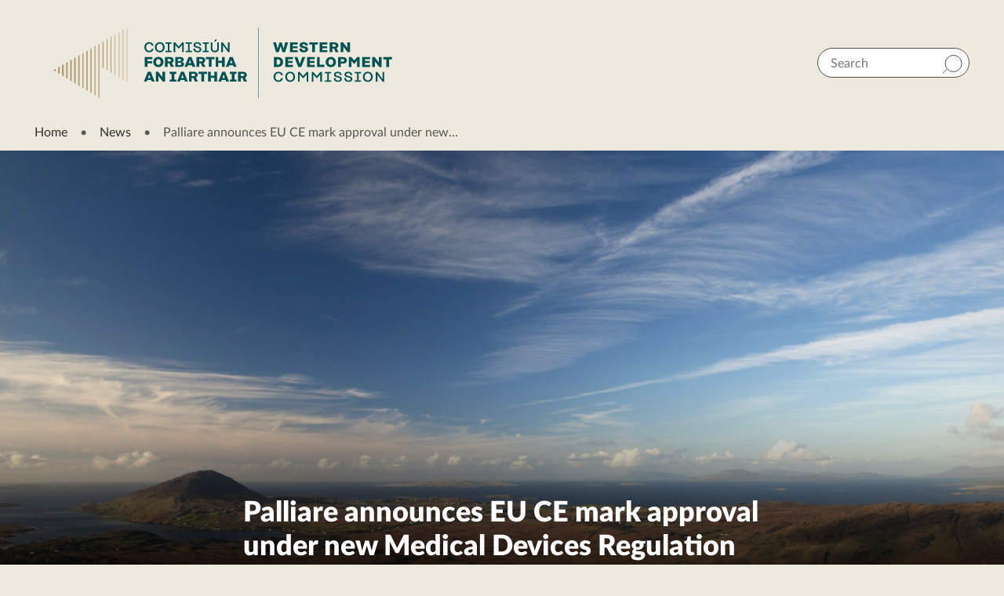

--- FILE ---
content_type: text/html; charset=UTF-8
request_url: https://westerndevelopment.ie/2023/07/28/palliare-announces-eu-ce-mark-approval-under-new-medical-devices-regulation/
body_size: 54129
content:
<!doctype html>
<html lang="en">
<head><meta charset="utf-8"><script>if(navigator.userAgent.match(/MSIE|Internet Explorer/i)||navigator.userAgent.match(/Trident\/7\..*?rv:11/i)){var href=document.location.href;if(!href.match(/[?&]nowprocket/)){if(href.indexOf("?")==-1){if(href.indexOf("#")==-1){document.location.href=href+"?nowprocket=1"}else{document.location.href=href.replace("#","?nowprocket=1#")}}else{if(href.indexOf("#")==-1){document.location.href=href+"&nowprocket=1"}else{document.location.href=href.replace("#","&nowprocket=1#")}}}}</script><script>(()=>{class RocketLazyLoadScripts{constructor(){this.v="2.0.4",this.userEvents=["keydown","keyup","mousedown","mouseup","mousemove","mouseover","mouseout","touchmove","touchstart","touchend","touchcancel","wheel","click","dblclick","input"],this.attributeEvents=["onblur","onclick","oncontextmenu","ondblclick","onfocus","onmousedown","onmouseenter","onmouseleave","onmousemove","onmouseout","onmouseover","onmouseup","onmousewheel","onscroll","onsubmit"]}async t(){this.i(),this.o(),/iP(ad|hone)/.test(navigator.userAgent)&&this.h(),this.u(),this.l(this),this.m(),this.k(this),this.p(this),this._(),await Promise.all([this.R(),this.L()]),this.lastBreath=Date.now(),this.S(this),this.P(),this.D(),this.O(),this.M(),await this.C(this.delayedScripts.normal),await this.C(this.delayedScripts.defer),await this.C(this.delayedScripts.async),await this.T(),await this.F(),await this.j(),await this.A(),window.dispatchEvent(new Event("rocket-allScriptsLoaded")),this.everythingLoaded=!0,this.lastTouchEnd&&await new Promise(t=>setTimeout(t,500-Date.now()+this.lastTouchEnd)),this.I(),this.H(),this.U(),this.W()}i(){this.CSPIssue=sessionStorage.getItem("rocketCSPIssue"),document.addEventListener("securitypolicyviolation",t=>{this.CSPIssue||"script-src-elem"!==t.violatedDirective||"data"!==t.blockedURI||(this.CSPIssue=!0,sessionStorage.setItem("rocketCSPIssue",!0))},{isRocket:!0})}o(){window.addEventListener("pageshow",t=>{this.persisted=t.persisted,this.realWindowLoadedFired=!0},{isRocket:!0}),window.addEventListener("pagehide",()=>{this.onFirstUserAction=null},{isRocket:!0})}h(){let t;function e(e){t=e}window.addEventListener("touchstart",e,{isRocket:!0}),window.addEventListener("touchend",function i(o){o.changedTouches[0]&&t.changedTouches[0]&&Math.abs(o.changedTouches[0].pageX-t.changedTouches[0].pageX)<10&&Math.abs(o.changedTouches[0].pageY-t.changedTouches[0].pageY)<10&&o.timeStamp-t.timeStamp<200&&(window.removeEventListener("touchstart",e,{isRocket:!0}),window.removeEventListener("touchend",i,{isRocket:!0}),"INPUT"===o.target.tagName&&"text"===o.target.type||(o.target.dispatchEvent(new TouchEvent("touchend",{target:o.target,bubbles:!0})),o.target.dispatchEvent(new MouseEvent("mouseover",{target:o.target,bubbles:!0})),o.target.dispatchEvent(new PointerEvent("click",{target:o.target,bubbles:!0,cancelable:!0,detail:1,clientX:o.changedTouches[0].clientX,clientY:o.changedTouches[0].clientY})),event.preventDefault()))},{isRocket:!0})}q(t){this.userActionTriggered||("mousemove"!==t.type||this.firstMousemoveIgnored?"keyup"===t.type||"mouseover"===t.type||"mouseout"===t.type||(this.userActionTriggered=!0,this.onFirstUserAction&&this.onFirstUserAction()):this.firstMousemoveIgnored=!0),"click"===t.type&&t.preventDefault(),t.stopPropagation(),t.stopImmediatePropagation(),"touchstart"===this.lastEvent&&"touchend"===t.type&&(this.lastTouchEnd=Date.now()),"click"===t.type&&(this.lastTouchEnd=0),this.lastEvent=t.type,t.composedPath&&t.composedPath()[0].getRootNode()instanceof ShadowRoot&&(t.rocketTarget=t.composedPath()[0]),this.savedUserEvents.push(t)}u(){this.savedUserEvents=[],this.userEventHandler=this.q.bind(this),this.userEvents.forEach(t=>window.addEventListener(t,this.userEventHandler,{passive:!1,isRocket:!0})),document.addEventListener("visibilitychange",this.userEventHandler,{isRocket:!0})}U(){this.userEvents.forEach(t=>window.removeEventListener(t,this.userEventHandler,{passive:!1,isRocket:!0})),document.removeEventListener("visibilitychange",this.userEventHandler,{isRocket:!0}),this.savedUserEvents.forEach(t=>{(t.rocketTarget||t.target).dispatchEvent(new window[t.constructor.name](t.type,t))})}m(){const t="return false",e=Array.from(this.attributeEvents,t=>"data-rocket-"+t),i="["+this.attributeEvents.join("],[")+"]",o="[data-rocket-"+this.attributeEvents.join("],[data-rocket-")+"]",s=(e,i,o)=>{o&&o!==t&&(e.setAttribute("data-rocket-"+i,o),e["rocket"+i]=new Function("event",o),e.setAttribute(i,t))};new MutationObserver(t=>{for(const n of t)"attributes"===n.type&&(n.attributeName.startsWith("data-rocket-")||this.everythingLoaded?n.attributeName.startsWith("data-rocket-")&&this.everythingLoaded&&this.N(n.target,n.attributeName.substring(12)):s(n.target,n.attributeName,n.target.getAttribute(n.attributeName))),"childList"===n.type&&n.addedNodes.forEach(t=>{if(t.nodeType===Node.ELEMENT_NODE)if(this.everythingLoaded)for(const i of[t,...t.querySelectorAll(o)])for(const t of i.getAttributeNames())e.includes(t)&&this.N(i,t.substring(12));else for(const e of[t,...t.querySelectorAll(i)])for(const t of e.getAttributeNames())this.attributeEvents.includes(t)&&s(e,t,e.getAttribute(t))})}).observe(document,{subtree:!0,childList:!0,attributeFilter:[...this.attributeEvents,...e]})}I(){this.attributeEvents.forEach(t=>{document.querySelectorAll("[data-rocket-"+t+"]").forEach(e=>{this.N(e,t)})})}N(t,e){const i=t.getAttribute("data-rocket-"+e);i&&(t.setAttribute(e,i),t.removeAttribute("data-rocket-"+e))}k(t){Object.defineProperty(HTMLElement.prototype,"onclick",{get(){return this.rocketonclick||null},set(e){this.rocketonclick=e,this.setAttribute(t.everythingLoaded?"onclick":"data-rocket-onclick","this.rocketonclick(event)")}})}S(t){function e(e,i){let o=e[i];e[i]=null,Object.defineProperty(e,i,{get:()=>o,set(s){t.everythingLoaded?o=s:e["rocket"+i]=o=s}})}e(document,"onreadystatechange"),e(window,"onload"),e(window,"onpageshow");try{Object.defineProperty(document,"readyState",{get:()=>t.rocketReadyState,set(e){t.rocketReadyState=e},configurable:!0}),document.readyState="loading"}catch(t){console.log("WPRocket DJE readyState conflict, bypassing")}}l(t){this.originalAddEventListener=EventTarget.prototype.addEventListener,this.originalRemoveEventListener=EventTarget.prototype.removeEventListener,this.savedEventListeners=[],EventTarget.prototype.addEventListener=function(e,i,o){o&&o.isRocket||!t.B(e,this)&&!t.userEvents.includes(e)||t.B(e,this)&&!t.userActionTriggered||e.startsWith("rocket-")||t.everythingLoaded?t.originalAddEventListener.call(this,e,i,o):(t.savedEventListeners.push({target:this,remove:!1,type:e,func:i,options:o}),"mouseenter"!==e&&"mouseleave"!==e||t.originalAddEventListener.call(this,e,t.savedUserEvents.push,o))},EventTarget.prototype.removeEventListener=function(e,i,o){o&&o.isRocket||!t.B(e,this)&&!t.userEvents.includes(e)||t.B(e,this)&&!t.userActionTriggered||e.startsWith("rocket-")||t.everythingLoaded?t.originalRemoveEventListener.call(this,e,i,o):t.savedEventListeners.push({target:this,remove:!0,type:e,func:i,options:o})}}J(t,e){this.savedEventListeners=this.savedEventListeners.filter(i=>{let o=i.type,s=i.target||window;return e!==o||t!==s||(this.B(o,s)&&(i.type="rocket-"+o),this.$(i),!1)})}H(){EventTarget.prototype.addEventListener=this.originalAddEventListener,EventTarget.prototype.removeEventListener=this.originalRemoveEventListener,this.savedEventListeners.forEach(t=>this.$(t))}$(t){t.remove?this.originalRemoveEventListener.call(t.target,t.type,t.func,t.options):this.originalAddEventListener.call(t.target,t.type,t.func,t.options)}p(t){let e;function i(e){return t.everythingLoaded?e:e.split(" ").map(t=>"load"===t||t.startsWith("load.")?"rocket-jquery-load":t).join(" ")}function o(o){function s(e){const s=o.fn[e];o.fn[e]=o.fn.init.prototype[e]=function(){return this[0]===window&&t.userActionTriggered&&("string"==typeof arguments[0]||arguments[0]instanceof String?arguments[0]=i(arguments[0]):"object"==typeof arguments[0]&&Object.keys(arguments[0]).forEach(t=>{const e=arguments[0][t];delete arguments[0][t],arguments[0][i(t)]=e})),s.apply(this,arguments),this}}if(o&&o.fn&&!t.allJQueries.includes(o)){const e={DOMContentLoaded:[],"rocket-DOMContentLoaded":[]};for(const t in e)document.addEventListener(t,()=>{e[t].forEach(t=>t())},{isRocket:!0});o.fn.ready=o.fn.init.prototype.ready=function(i){function s(){parseInt(o.fn.jquery)>2?setTimeout(()=>i.bind(document)(o)):i.bind(document)(o)}return"function"==typeof i&&(t.realDomReadyFired?!t.userActionTriggered||t.fauxDomReadyFired?s():e["rocket-DOMContentLoaded"].push(s):e.DOMContentLoaded.push(s)),o([])},s("on"),s("one"),s("off"),t.allJQueries.push(o)}e=o}t.allJQueries=[],o(window.jQuery),Object.defineProperty(window,"jQuery",{get:()=>e,set(t){o(t)}})}P(){const t=new Map;document.write=document.writeln=function(e){const i=document.currentScript,o=document.createRange(),s=i.parentElement;let n=t.get(i);void 0===n&&(n=i.nextSibling,t.set(i,n));const c=document.createDocumentFragment();o.setStart(c,0),c.appendChild(o.createContextualFragment(e)),s.insertBefore(c,n)}}async R(){return new Promise(t=>{this.userActionTriggered?t():this.onFirstUserAction=t})}async L(){return new Promise(t=>{document.addEventListener("DOMContentLoaded",()=>{this.realDomReadyFired=!0,t()},{isRocket:!0})})}async j(){return this.realWindowLoadedFired?Promise.resolve():new Promise(t=>{window.addEventListener("load",t,{isRocket:!0})})}M(){this.pendingScripts=[];this.scriptsMutationObserver=new MutationObserver(t=>{for(const e of t)e.addedNodes.forEach(t=>{"SCRIPT"!==t.tagName||t.noModule||t.isWPRocket||this.pendingScripts.push({script:t,promise:new Promise(e=>{const i=()=>{const i=this.pendingScripts.findIndex(e=>e.script===t);i>=0&&this.pendingScripts.splice(i,1),e()};t.addEventListener("load",i,{isRocket:!0}),t.addEventListener("error",i,{isRocket:!0}),setTimeout(i,1e3)})})})}),this.scriptsMutationObserver.observe(document,{childList:!0,subtree:!0})}async F(){await this.X(),this.pendingScripts.length?(await this.pendingScripts[0].promise,await this.F()):this.scriptsMutationObserver.disconnect()}D(){this.delayedScripts={normal:[],async:[],defer:[]},document.querySelectorAll("script[type$=rocketlazyloadscript]").forEach(t=>{t.hasAttribute("data-rocket-src")?t.hasAttribute("async")&&!1!==t.async?this.delayedScripts.async.push(t):t.hasAttribute("defer")&&!1!==t.defer||"module"===t.getAttribute("data-rocket-type")?this.delayedScripts.defer.push(t):this.delayedScripts.normal.push(t):this.delayedScripts.normal.push(t)})}async _(){await this.L();let t=[];document.querySelectorAll("script[type$=rocketlazyloadscript][data-rocket-src]").forEach(e=>{let i=e.getAttribute("data-rocket-src");if(i&&!i.startsWith("data:")){i.startsWith("//")&&(i=location.protocol+i);try{const o=new URL(i).origin;o!==location.origin&&t.push({src:o,crossOrigin:e.crossOrigin||"module"===e.getAttribute("data-rocket-type")})}catch(t){}}}),t=[...new Map(t.map(t=>[JSON.stringify(t),t])).values()],this.Y(t,"preconnect")}async G(t){if(await this.K(),!0!==t.noModule||!("noModule"in HTMLScriptElement.prototype))return new Promise(e=>{let i;function o(){(i||t).setAttribute("data-rocket-status","executed"),e()}try{if(navigator.userAgent.includes("Firefox/")||""===navigator.vendor||this.CSPIssue)i=document.createElement("script"),[...t.attributes].forEach(t=>{let e=t.nodeName;"type"!==e&&("data-rocket-type"===e&&(e="type"),"data-rocket-src"===e&&(e="src"),i.setAttribute(e,t.nodeValue))}),t.text&&(i.text=t.text),t.nonce&&(i.nonce=t.nonce),i.hasAttribute("src")?(i.addEventListener("load",o,{isRocket:!0}),i.addEventListener("error",()=>{i.setAttribute("data-rocket-status","failed-network"),e()},{isRocket:!0}),setTimeout(()=>{i.isConnected||e()},1)):(i.text=t.text,o()),i.isWPRocket=!0,t.parentNode.replaceChild(i,t);else{const i=t.getAttribute("data-rocket-type"),s=t.getAttribute("data-rocket-src");i?(t.type=i,t.removeAttribute("data-rocket-type")):t.removeAttribute("type"),t.addEventListener("load",o,{isRocket:!0}),t.addEventListener("error",i=>{this.CSPIssue&&i.target.src.startsWith("data:")?(console.log("WPRocket: CSP fallback activated"),t.removeAttribute("src"),this.G(t).then(e)):(t.setAttribute("data-rocket-status","failed-network"),e())},{isRocket:!0}),s?(t.fetchPriority="high",t.removeAttribute("data-rocket-src"),t.src=s):t.src="data:text/javascript;base64,"+window.btoa(unescape(encodeURIComponent(t.text)))}}catch(i){t.setAttribute("data-rocket-status","failed-transform"),e()}});t.setAttribute("data-rocket-status","skipped")}async C(t){const e=t.shift();return e?(e.isConnected&&await this.G(e),this.C(t)):Promise.resolve()}O(){this.Y([...this.delayedScripts.normal,...this.delayedScripts.defer,...this.delayedScripts.async],"preload")}Y(t,e){this.trash=this.trash||[];let i=!0;var o=document.createDocumentFragment();t.forEach(t=>{const s=t.getAttribute&&t.getAttribute("data-rocket-src")||t.src;if(s&&!s.startsWith("data:")){const n=document.createElement("link");n.href=s,n.rel=e,"preconnect"!==e&&(n.as="script",n.fetchPriority=i?"high":"low"),t.getAttribute&&"module"===t.getAttribute("data-rocket-type")&&(n.crossOrigin=!0),t.crossOrigin&&(n.crossOrigin=t.crossOrigin),t.integrity&&(n.integrity=t.integrity),t.nonce&&(n.nonce=t.nonce),o.appendChild(n),this.trash.push(n),i=!1}}),document.head.appendChild(o)}W(){this.trash.forEach(t=>t.remove())}async T(){try{document.readyState="interactive"}catch(t){}this.fauxDomReadyFired=!0;try{await this.K(),this.J(document,"readystatechange"),document.dispatchEvent(new Event("rocket-readystatechange")),await this.K(),document.rocketonreadystatechange&&document.rocketonreadystatechange(),await this.K(),this.J(document,"DOMContentLoaded"),document.dispatchEvent(new Event("rocket-DOMContentLoaded")),await this.K(),this.J(window,"DOMContentLoaded"),window.dispatchEvent(new Event("rocket-DOMContentLoaded"))}catch(t){console.error(t)}}async A(){try{document.readyState="complete"}catch(t){}try{await this.K(),this.J(document,"readystatechange"),document.dispatchEvent(new Event("rocket-readystatechange")),await this.K(),document.rocketonreadystatechange&&document.rocketonreadystatechange(),await this.K(),this.J(window,"load"),window.dispatchEvent(new Event("rocket-load")),await this.K(),window.rocketonload&&window.rocketonload(),await this.K(),this.allJQueries.forEach(t=>t(window).trigger("rocket-jquery-load")),await this.K(),this.J(window,"pageshow");const t=new Event("rocket-pageshow");t.persisted=this.persisted,window.dispatchEvent(t),await this.K(),window.rocketonpageshow&&window.rocketonpageshow({persisted:this.persisted})}catch(t){console.error(t)}}async K(){Date.now()-this.lastBreath>45&&(await this.X(),this.lastBreath=Date.now())}async X(){return document.hidden?new Promise(t=>setTimeout(t)):new Promise(t=>requestAnimationFrame(t))}B(t,e){return e===document&&"readystatechange"===t||(e===document&&"DOMContentLoaded"===t||(e===window&&"DOMContentLoaded"===t||(e===window&&"load"===t||e===window&&"pageshow"===t)))}static run(){(new RocketLazyLoadScripts).t()}}RocketLazyLoadScripts.run()})();</script>
    
    <meta name="viewport" content="width=device-width,height=device-height, initial-scale=1">
    <meta http-equiv="X-UA-Compatible" content="IE=edge">
    
    <meta name="theme-color" content="#A89769">
    <link rel="shortcut icon" type="image/png" href="https://westerndevelopment.ie/wp-content/themes/wdc2020/favicon.png">

    <!-- Google Tag Manager -->
<script type="rocketlazyloadscript">(function(w,d,s,l,i){w[l]=w[l]||[];w[l].push({'gtm.start':
new Date().getTime(),event:'gtm.js'});var f=d.getElementsByTagName(s)[0],
j=d.createElement(s),dl=l!='dataLayer'?'&l='+l:'';j.async=true;j.src=
'https://www.googletagmanager.com/gtm.js?id='+i+dl;f.parentNode.insertBefore(j,f);
})(window,document,'script','dataLayer','GTM-KRV792FN');</script>
<!-- End Google Tag Manager -->

        <meta name='robots' content='index, follow, max-image-preview:large, max-snippet:-1, max-video-preview:-1' />

	<!-- This site is optimized with the Yoast SEO plugin v26.5 - https://yoast.com/wordpress/plugins/seo/ -->
	<title>Palliare announces EU CE mark approval under new Medical Devices Regulation - Western Development Commission</title>
<link data-rocket-prefetch href="https://scripts.clarity.ms" rel="dns-prefetch">
<link data-rocket-prefetch href="https://www.google-analytics.com" rel="dns-prefetch">
<link data-rocket-prefetch href="https://www.googletagmanager.com" rel="dns-prefetch">
<link data-rocket-prefetch href="https://www.clarity.ms" rel="dns-prefetch">
<link data-rocket-prefetch href="https://static.hotjar.com" rel="dns-prefetch">
<link data-rocket-prefetch href="https://script.hotjar.com" rel="dns-prefetch">
<link crossorigin data-rocket-preload as="font" href="https://westerndevelopment.ie/wp-content/themes/wdc2020/fonts/Lato-Light.woff2" rel="preload">
<style id="wpr-usedcss">img:is([sizes=auto i],[sizes^="auto," i]){contain-intrinsic-size:3000px 1500px}:where(.wp-block-button__link){border-radius:9999px;box-shadow:none;padding:calc(.667em + 2px) calc(1.333em + 2px);text-decoration:none}:root :where(.wp-block-button .wp-block-button__link.is-style-outline),:root :where(.wp-block-button.is-style-outline>.wp-block-button__link){border:2px solid;padding:.667em 1.333em}:root :where(.wp-block-button .wp-block-button__link.is-style-outline:not(.has-text-color)),:root :where(.wp-block-button.is-style-outline>.wp-block-button__link:not(.has-text-color)){color:currentColor}:root :where(.wp-block-button .wp-block-button__link.is-style-outline:not(.has-background)),:root :where(.wp-block-button.is-style-outline>.wp-block-button__link:not(.has-background)){background-color:initial;background-image:none}:where(.wp-block-calendar table:not(.has-background) th){background:#ddd}:where(.wp-block-columns){margin-bottom:1.75em}:where(.wp-block-columns.has-background){padding:1.25em 2.375em}:where(.wp-block-post-comments input[type=submit]){border:none}:where(.wp-block-cover-image:not(.has-text-color)),:where(.wp-block-cover:not(.has-text-color)){color:#fff}:where(.wp-block-cover-image.is-light:not(.has-text-color)),:where(.wp-block-cover.is-light:not(.has-text-color)){color:#000}:root :where(.wp-block-cover h1:not(.has-text-color)),:root :where(.wp-block-cover h2:not(.has-text-color)),:root :where(.wp-block-cover h3:not(.has-text-color)),:root :where(.wp-block-cover h4:not(.has-text-color)),:root :where(.wp-block-cover h5:not(.has-text-color)),:root :where(.wp-block-cover h6:not(.has-text-color)),:root :where(.wp-block-cover p:not(.has-text-color)){color:inherit}:where(.wp-block-file){margin-bottom:1.5em}:where(.wp-block-file__button){border-radius:2em;display:inline-block;padding:.5em 1em}:where(.wp-block-file__button):is(a):active,:where(.wp-block-file__button):is(a):focus,:where(.wp-block-file__button):is(a):hover,:where(.wp-block-file__button):is(a):visited{box-shadow:none;color:#fff;opacity:.85;text-decoration:none}:where(.wp-block-group.wp-block-group-is-layout-constrained){position:relative}:root :where(.wp-block-image.is-style-rounded img,.wp-block-image .is-style-rounded img){border-radius:9999px}:where(.wp-block-latest-comments:not([style*=line-height] .wp-block-latest-comments__comment)){line-height:1.1}:where(.wp-block-latest-comments:not([style*=line-height] .wp-block-latest-comments__comment-excerpt p)){line-height:1.8}:root :where(.wp-block-latest-posts.is-grid){padding:0}:root :where(.wp-block-latest-posts.wp-block-latest-posts__list){padding-left:0}ol,ul{box-sizing:border-box}:root :where(.wp-block-list.has-background){padding:1.25em 2.375em}:where(.wp-block-navigation.has-background .wp-block-navigation-item a:not(.wp-element-button)),:where(.wp-block-navigation.has-background .wp-block-navigation-submenu a:not(.wp-element-button)){padding:.5em 1em}:where(.wp-block-navigation .wp-block-navigation__submenu-container .wp-block-navigation-item a:not(.wp-element-button)),:where(.wp-block-navigation .wp-block-navigation__submenu-container .wp-block-navigation-submenu a:not(.wp-element-button)),:where(.wp-block-navigation .wp-block-navigation__submenu-container .wp-block-navigation-submenu button.wp-block-navigation-item__content),:where(.wp-block-navigation .wp-block-navigation__submenu-container .wp-block-pages-list__item button.wp-block-navigation-item__content){padding:.5em 1em}:root :where(p.has-background){padding:1.25em 2.375em}:where(p.has-text-color:not(.has-link-color)) a{color:inherit}:where(.wp-block-post-comments-form) input:not([type=submit]),:where(.wp-block-post-comments-form) textarea{border:1px solid #949494;font-family:inherit;font-size:1em}:where(.wp-block-post-comments-form) input:where(:not([type=submit]):not([type=checkbox])),:where(.wp-block-post-comments-form) textarea{padding:calc(.667em + 2px)}:where(.wp-block-post-excerpt){box-sizing:border-box;margin-bottom:var(--wp--style--block-gap);margin-top:var(--wp--style--block-gap)}:where(.wp-block-preformatted.has-background){padding:1.25em 2.375em}:where(.wp-block-search__button){border:1px solid #ccc;padding:6px 10px}:where(.wp-block-search__input){font-family:inherit;font-size:inherit;font-style:inherit;font-weight:inherit;letter-spacing:inherit;line-height:inherit;text-transform:inherit}:where(.wp-block-search__button-inside .wp-block-search__inside-wrapper){border:1px solid #949494;box-sizing:border-box;padding:4px}:where(.wp-block-search__button-inside .wp-block-search__inside-wrapper) .wp-block-search__input{border:none;border-radius:0;padding:0 4px}:where(.wp-block-search__button-inside .wp-block-search__inside-wrapper) .wp-block-search__input:focus{outline:0}:where(.wp-block-search__button-inside .wp-block-search__inside-wrapper) :where(.wp-block-search__button){padding:4px 8px}:root :where(.wp-block-separator.is-style-dots){height:auto;line-height:1;text-align:center}:root :where(.wp-block-separator.is-style-dots):before{color:currentColor;content:"···";font-family:serif;font-size:1.5em;letter-spacing:2em;padding-left:2em}:root :where(.wp-block-site-logo.is-style-rounded){border-radius:9999px}:where(.wp-block-social-links:not(.is-style-logos-only)) .wp-social-link{background-color:#f0f0f0;color:#444}:where(.wp-block-social-links:not(.is-style-logos-only)) .wp-social-link-amazon{background-color:#f90;color:#fff}:where(.wp-block-social-links:not(.is-style-logos-only)) .wp-social-link-bandcamp{background-color:#1ea0c3;color:#fff}:where(.wp-block-social-links:not(.is-style-logos-only)) .wp-social-link-behance{background-color:#0757fe;color:#fff}:where(.wp-block-social-links:not(.is-style-logos-only)) .wp-social-link-bluesky{background-color:#0a7aff;color:#fff}:where(.wp-block-social-links:not(.is-style-logos-only)) .wp-social-link-codepen{background-color:#1e1f26;color:#fff}:where(.wp-block-social-links:not(.is-style-logos-only)) .wp-social-link-deviantart{background-color:#02e49b;color:#fff}:where(.wp-block-social-links:not(.is-style-logos-only)) .wp-social-link-discord{background-color:#5865f2;color:#fff}:where(.wp-block-social-links:not(.is-style-logos-only)) .wp-social-link-dribbble{background-color:#e94c89;color:#fff}:where(.wp-block-social-links:not(.is-style-logos-only)) .wp-social-link-dropbox{background-color:#4280ff;color:#fff}:where(.wp-block-social-links:not(.is-style-logos-only)) .wp-social-link-etsy{background-color:#f45800;color:#fff}:where(.wp-block-social-links:not(.is-style-logos-only)) .wp-social-link-facebook{background-color:#0866ff;color:#fff}:where(.wp-block-social-links:not(.is-style-logos-only)) .wp-social-link-fivehundredpx{background-color:#000;color:#fff}:where(.wp-block-social-links:not(.is-style-logos-only)) .wp-social-link-flickr{background-color:#0461dd;color:#fff}:where(.wp-block-social-links:not(.is-style-logos-only)) .wp-social-link-foursquare{background-color:#e65678;color:#fff}:where(.wp-block-social-links:not(.is-style-logos-only)) .wp-social-link-github{background-color:#24292d;color:#fff}:where(.wp-block-social-links:not(.is-style-logos-only)) .wp-social-link-goodreads{background-color:#eceadd;color:#382110}:where(.wp-block-social-links:not(.is-style-logos-only)) .wp-social-link-google{background-color:#ea4434;color:#fff}:where(.wp-block-social-links:not(.is-style-logos-only)) .wp-social-link-gravatar{background-color:#1d4fc4;color:#fff}:where(.wp-block-social-links:not(.is-style-logos-only)) .wp-social-link-instagram{background-color:#f00075;color:#fff}:where(.wp-block-social-links:not(.is-style-logos-only)) .wp-social-link-lastfm{background-color:#e21b24;color:#fff}:where(.wp-block-social-links:not(.is-style-logos-only)) .wp-social-link-linkedin{background-color:#0d66c2;color:#fff}:where(.wp-block-social-links:not(.is-style-logos-only)) .wp-social-link-mastodon{background-color:#3288d4;color:#fff}:where(.wp-block-social-links:not(.is-style-logos-only)) .wp-social-link-medium{background-color:#000;color:#fff}:where(.wp-block-social-links:not(.is-style-logos-only)) .wp-social-link-meetup{background-color:#f6405f;color:#fff}:where(.wp-block-social-links:not(.is-style-logos-only)) .wp-social-link-patreon{background-color:#000;color:#fff}:where(.wp-block-social-links:not(.is-style-logos-only)) .wp-social-link-pinterest{background-color:#e60122;color:#fff}:where(.wp-block-social-links:not(.is-style-logos-only)) .wp-social-link-pocket{background-color:#ef4155;color:#fff}:where(.wp-block-social-links:not(.is-style-logos-only)) .wp-social-link-reddit{background-color:#ff4500;color:#fff}:where(.wp-block-social-links:not(.is-style-logos-only)) .wp-social-link-skype{background-color:#0478d7;color:#fff}:where(.wp-block-social-links:not(.is-style-logos-only)) .wp-social-link-snapchat{background-color:#fefc00;color:#fff;stroke:#000}:where(.wp-block-social-links:not(.is-style-logos-only)) .wp-social-link-soundcloud{background-color:#ff5600;color:#fff}:where(.wp-block-social-links:not(.is-style-logos-only)) .wp-social-link-spotify{background-color:#1bd760;color:#fff}:where(.wp-block-social-links:not(.is-style-logos-only)) .wp-social-link-telegram{background-color:#2aabee;color:#fff}:where(.wp-block-social-links:not(.is-style-logos-only)) .wp-social-link-threads{background-color:#000;color:#fff}:where(.wp-block-social-links:not(.is-style-logos-only)) .wp-social-link-tiktok{background-color:#000;color:#fff}:where(.wp-block-social-links:not(.is-style-logos-only)) .wp-social-link-tumblr{background-color:#011835;color:#fff}:where(.wp-block-social-links:not(.is-style-logos-only)) .wp-social-link-twitch{background-color:#6440a4;color:#fff}:where(.wp-block-social-links:not(.is-style-logos-only)) .wp-social-link-twitter{background-color:#1da1f2;color:#fff}:where(.wp-block-social-links:not(.is-style-logos-only)) .wp-social-link-vimeo{background-color:#1eb7ea;color:#fff}:where(.wp-block-social-links:not(.is-style-logos-only)) .wp-social-link-vk{background-color:#4680c2;color:#fff}:where(.wp-block-social-links:not(.is-style-logos-only)) .wp-social-link-wordpress{background-color:#3499cd;color:#fff}:where(.wp-block-social-links:not(.is-style-logos-only)) .wp-social-link-whatsapp{background-color:#25d366;color:#fff}:where(.wp-block-social-links:not(.is-style-logos-only)) .wp-social-link-x{background-color:#000;color:#fff}:where(.wp-block-social-links:not(.is-style-logos-only)) .wp-social-link-yelp{background-color:#d32422;color:#fff}:where(.wp-block-social-links:not(.is-style-logos-only)) .wp-social-link-youtube{background-color:red;color:#fff}:where(.wp-block-social-links.is-style-logos-only) .wp-social-link{background:0 0}:where(.wp-block-social-links.is-style-logos-only) .wp-social-link svg{height:1.25em;width:1.25em}:where(.wp-block-social-links.is-style-logos-only) .wp-social-link-amazon{color:#f90}:where(.wp-block-social-links.is-style-logos-only) .wp-social-link-bandcamp{color:#1ea0c3}:where(.wp-block-social-links.is-style-logos-only) .wp-social-link-behance{color:#0757fe}:where(.wp-block-social-links.is-style-logos-only) .wp-social-link-bluesky{color:#0a7aff}:where(.wp-block-social-links.is-style-logos-only) .wp-social-link-codepen{color:#1e1f26}:where(.wp-block-social-links.is-style-logos-only) .wp-social-link-deviantart{color:#02e49b}:where(.wp-block-social-links.is-style-logos-only) .wp-social-link-discord{color:#5865f2}:where(.wp-block-social-links.is-style-logos-only) .wp-social-link-dribbble{color:#e94c89}:where(.wp-block-social-links.is-style-logos-only) .wp-social-link-dropbox{color:#4280ff}:where(.wp-block-social-links.is-style-logos-only) .wp-social-link-etsy{color:#f45800}:where(.wp-block-social-links.is-style-logos-only) .wp-social-link-facebook{color:#0866ff}:where(.wp-block-social-links.is-style-logos-only) .wp-social-link-fivehundredpx{color:#000}:where(.wp-block-social-links.is-style-logos-only) .wp-social-link-flickr{color:#0461dd}:where(.wp-block-social-links.is-style-logos-only) .wp-social-link-foursquare{color:#e65678}:where(.wp-block-social-links.is-style-logos-only) .wp-social-link-github{color:#24292d}:where(.wp-block-social-links.is-style-logos-only) .wp-social-link-goodreads{color:#382110}:where(.wp-block-social-links.is-style-logos-only) .wp-social-link-google{color:#ea4434}:where(.wp-block-social-links.is-style-logos-only) .wp-social-link-gravatar{color:#1d4fc4}:where(.wp-block-social-links.is-style-logos-only) .wp-social-link-instagram{color:#f00075}:where(.wp-block-social-links.is-style-logos-only) .wp-social-link-lastfm{color:#e21b24}:where(.wp-block-social-links.is-style-logos-only) .wp-social-link-linkedin{color:#0d66c2}:where(.wp-block-social-links.is-style-logos-only) .wp-social-link-mastodon{color:#3288d4}:where(.wp-block-social-links.is-style-logos-only) .wp-social-link-medium{color:#000}:where(.wp-block-social-links.is-style-logos-only) .wp-social-link-meetup{color:#f6405f}:where(.wp-block-social-links.is-style-logos-only) .wp-social-link-patreon{color:#000}:where(.wp-block-social-links.is-style-logos-only) .wp-social-link-pinterest{color:#e60122}:where(.wp-block-social-links.is-style-logos-only) .wp-social-link-pocket{color:#ef4155}:where(.wp-block-social-links.is-style-logos-only) .wp-social-link-reddit{color:#ff4500}:where(.wp-block-social-links.is-style-logos-only) .wp-social-link-skype{color:#0478d7}:where(.wp-block-social-links.is-style-logos-only) .wp-social-link-snapchat{color:#fff;stroke:#000}:where(.wp-block-social-links.is-style-logos-only) .wp-social-link-soundcloud{color:#ff5600}:where(.wp-block-social-links.is-style-logos-only) .wp-social-link-spotify{color:#1bd760}:where(.wp-block-social-links.is-style-logos-only) .wp-social-link-telegram{color:#2aabee}:where(.wp-block-social-links.is-style-logos-only) .wp-social-link-threads{color:#000}:where(.wp-block-social-links.is-style-logos-only) .wp-social-link-tiktok{color:#000}:where(.wp-block-social-links.is-style-logos-only) .wp-social-link-tumblr{color:#011835}:where(.wp-block-social-links.is-style-logos-only) .wp-social-link-twitch{color:#6440a4}:where(.wp-block-social-links.is-style-logos-only) .wp-social-link-twitter{color:#1da1f2}:where(.wp-block-social-links.is-style-logos-only) .wp-social-link-vimeo{color:#1eb7ea}:where(.wp-block-social-links.is-style-logos-only) .wp-social-link-vk{color:#4680c2}:where(.wp-block-social-links.is-style-logos-only) .wp-social-link-whatsapp{color:#25d366}:where(.wp-block-social-links.is-style-logos-only) .wp-social-link-wordpress{color:#3499cd}:where(.wp-block-social-links.is-style-logos-only) .wp-social-link-x{color:#000}:where(.wp-block-social-links.is-style-logos-only) .wp-social-link-yelp{color:#d32422}:where(.wp-block-social-links.is-style-logos-only) .wp-social-link-youtube{color:red}:root :where(.wp-block-social-links .wp-social-link a){padding:.25em}:root :where(.wp-block-social-links.is-style-logos-only .wp-social-link a){padding:0}:root :where(.wp-block-social-links.is-style-pill-shape .wp-social-link a){padding-left:.6666666667em;padding-right:.6666666667em}:root :where(.wp-block-tag-cloud.is-style-outline){display:flex;flex-wrap:wrap;gap:1ch}:root :where(.wp-block-tag-cloud.is-style-outline a){border:1px solid;font-size:unset!important;margin-right:0;padding:1ch 2ch;text-decoration:none!important}:root :where(.wp-block-table-of-contents){box-sizing:border-box}:where(.wp-block-term-description){box-sizing:border-box;margin-bottom:var(--wp--style--block-gap);margin-top:var(--wp--style--block-gap)}:where(pre.wp-block-verse){font-family:inherit}:root{--wp--preset--font-size--normal:16px;--wp--preset--font-size--huge:42px}html :where(.has-border-color){border-style:solid}html :where([style*=border-top-color]){border-top-style:solid}html :where([style*=border-right-color]){border-right-style:solid}html :where([style*=border-bottom-color]){border-bottom-style:solid}html :where([style*=border-left-color]){border-left-style:solid}html :where([style*=border-width]){border-style:solid}html :where([style*=border-top-width]){border-top-style:solid}html :where([style*=border-right-width]){border-right-style:solid}html :where([style*=border-bottom-width]){border-bottom-style:solid}html :where([style*=border-left-width]){border-left-style:solid}html :where(img[class*=wp-image-]){height:auto;max-width:100%}:where(figure){margin:0 0 1em}html :where(.is-position-sticky){--wp-admin--admin-bar--position-offset:var(--wp-admin--admin-bar--height,0px)}@media screen and (max-width:600px){html :where(.is-position-sticky){--wp-admin--admin-bar--position-offset:0px}}#cookie-law-info-bar{font-size:15px;margin:0 auto;padding:12px 10px;position:absolute;text-align:center;box-sizing:border-box;width:100%;z-index:9999;display:none;left:0;font-weight:300;box-shadow:0 -1px 10px 0 rgba(172,171,171,.3)}#cookie-law-info-again{font-size:10pt;margin:0;padding:5px 10px;text-align:center;z-index:9999;cursor:pointer;box-shadow:#161616 2px 2px 5px 2px}#cookie-law-info-bar span{vertical-align:middle}.cli-plugin-button,.cli-plugin-button:visited{display:inline-block;padding:9px 12px;color:#fff;text-decoration:none;position:relative;cursor:pointer;margin-left:5px;text-decoration:none}.cli-plugin-main-link{margin-left:0;font-weight:550;text-decoration:underline}.cli-plugin-button:hover{background-color:#111;color:#fff;text-decoration:none}.cli-plugin-button,.cli-plugin-button:visited,.medium.cli-plugin-button,.medium.cli-plugin-button:visited{font-size:13px;font-weight:400;line-height:1}.green.cli-plugin-button,.green.cli-plugin-button:visited{background-color:#91bd09}.green.cli-plugin-button:hover{background-color:#749a02}.red.cli-plugin-button,.red.cli-plugin-button:visited{background-color:#e62727}.red.cli-plugin-button:hover{background-color:#cf2525}.orange.cli-plugin-button,.orange.cli-plugin-button:visited{background-color:#ff5c00}.orange.cli-plugin-button:hover{background-color:#d45500}.cli-plugin-button{margin-top:5px}.cli-bar-popup{-moz-background-clip:padding;-webkit-background-clip:padding;background-clip:padding-box;-webkit-border-radius:30px;-moz-border-radius:30px;border-radius:30px;padding:20px}.cli-plugin-main-link.cli-plugin-button{text-decoration:none}.cli-plugin-main-link.cli-plugin-button{margin-left:5px}.cli-modal-backdrop{position:fixed;top:0;right:0;bottom:0;left:0;z-index:1040;background-color:#000;display:none}.cli-modal-backdrop.cli-show{opacity:.5;display:block}.cli-modal.cli-show{display:block}.cli-modal .cli-modal-dialog{position:relative;width:auto;margin:.5rem;pointer-events:none;font-family:-apple-system,BlinkMacSystemFont,"Segoe UI",Roboto,"Helvetica Neue",Arial,sans-serif,"Apple Color Emoji","Segoe UI Emoji","Segoe UI Symbol";font-size:1rem;font-weight:400;line-height:1.5;color:#212529;text-align:left;display:-ms-flexbox;display:flex;-ms-flex-align:center;align-items:center;min-height:calc(100% - (.5rem * 2))}@media (min-width:992px){.cli-modal .cli-modal-dialog{max-width:900px}}.cli-modal-content{position:relative;display:-ms-flexbox;display:flex;-ms-flex-direction:column;flex-direction:column;width:100%;pointer-events:auto;background-color:#fff;background-clip:padding-box;border-radius:.3rem;outline:0}.cli-modal .cli-modal-close{position:absolute;right:10px;top:10px;z-index:1;padding:0;background-color:transparent!important;border:0;-webkit-appearance:none;font-size:1.5rem;font-weight:700;line-height:1;color:#000;text-shadow:0 1px 0 #fff}.cli-switch{display:inline-block;position:relative;min-height:1px;padding-left:70px;font-size:14px}.cli-switch .cli-slider{background-color:#e3e1e8;height:24px;width:50px;bottom:0;cursor:pointer;left:0;position:absolute;right:0;top:0;transition:.4s}.cli-switch .cli-slider:before{background-color:#fff;bottom:2px;content:"";height:20px;left:2px;position:absolute;transition:.4s;width:20px}.cli-switch input:checked+.cli-slider{background-color:#00acad}.cli-switch input:checked+.cli-slider:before{transform:translateX(26px)}.cli-switch .cli-slider{border-radius:34px}.cli-fade{transition:opacity .15s linear}.cli-tab-content{width:100%;padding:30px}.cli-container-fluid{padding-right:15px;padding-left:15px;margin-right:auto;margin-left:auto}.cli-row{display:-ms-flexbox;display:flex;-ms-flex-wrap:wrap;flex-wrap:wrap;margin-right:-15px;margin-left:-15px}.cli-align-items-stretch{-ms-flex-align:stretch!important;align-items:stretch!important}.cli-px-0{padding-left:0;padding-right:0}.cli-btn{cursor:pointer;font-size:14px;display:inline-block;font-weight:400;text-align:center;white-space:nowrap;vertical-align:middle;-webkit-user-select:none;-moz-user-select:none;-ms-user-select:none;user-select:none;border:1px solid transparent;padding:.5rem 1.25rem;line-height:1;border-radius:.25rem;transition:all .15s ease-in-out}.cli-btn:hover{opacity:.8}.cli-btn:focus{outline:0}.cli-modal-backdrop.cli-show{opacity:.8}.cli-modal-open{overflow:hidden}.cli-barmodal-open{overflow:hidden}.cli-modal-open .cli-modal{overflow-x:hidden;overflow-y:auto}.cli-modal.cli-fade .cli-modal-dialog{transition:-webkit-transform .3s ease-out;transition:transform .3s ease-out;transition:transform .3s ease-out,-webkit-transform .3s ease-out;-webkit-transform:translate(0,-25%);transform:translate(0,-25%)}.cli-modal.cli-show .cli-modal-dialog{-webkit-transform:translate(0,0);transform:translate(0,0)}.cli-modal-backdrop{position:fixed;top:0;right:0;bottom:0;left:0;z-index:1040;background-color:#000;-webkit-transform:scale(0);transform:scale(0);transition:opacity ease-in-out .5s}.cli-modal-backdrop.cli-fade{opacity:0}.cli-modal-backdrop.cli-show{opacity:.5;-webkit-transform:scale(1);transform:scale(1)}.cli-modal{position:fixed;top:0;right:0;bottom:0;left:0;z-index:99999;transform:scale(0);overflow:hidden;outline:0;display:none}.cli-modal a{text-decoration:none}.cli-modal .cli-modal-dialog{position:relative;width:auto;margin:.5rem;pointer-events:none;font-family:inherit;font-size:1rem;font-weight:400;line-height:1.5;color:#212529;text-align:left;display:-ms-flexbox;display:flex;-ms-flex-align:center;align-items:center;min-height:calc(100% - (.5rem * 2))}@media (min-width:576px){.cli-modal .cli-modal-dialog{max-width:500px;margin:1.75rem auto;min-height:calc(100% - (1.75rem * 2))}}.cli-modal-content{position:relative;display:-ms-flexbox;display:flex;-ms-flex-direction:column;flex-direction:column;width:100%;pointer-events:auto;background-color:#fff;background-clip:padding-box;border-radius:.2rem;box-sizing:border-box;outline:0}.cli-modal .cli-modal-close:focus{outline:0}.cli-switch{display:inline-block;position:relative;min-height:1px;padding-left:38px;font-size:14px}.cli-switch input[type=checkbox]{display:none}.cli-switch .cli-slider{background-color:#e3e1e8;height:20px;width:38px;bottom:0;cursor:pointer;left:0;position:absolute;right:0;top:0;transition:.4s}.cli-switch .cli-slider:before{background-color:#fff;bottom:2px;content:"";height:15px;left:3px;position:absolute;transition:.4s;width:15px}.cli-switch input:checked+.cli-slider{background-color:#61a229}.cli-switch input:checked+.cli-slider:before{transform:translateX(18px)}.cli-switch .cli-slider{border-radius:34px;font-size:0}.cli-switch .cli-slider:before{border-radius:50%}.cli-tab-content{background:#fff}.cli-tab-content{width:100%;padding:5px 30px 5px 5px;box-sizing:border-box}@media (max-width:767px){.cli-tab-content{padding:30px 10px}}.cli-tab-content p{color:#343438;font-size:14px;margin-top:0}.cli-tab-content h4{font-size:20px;margin-bottom:1.5rem;margin-top:0;font-family:inherit;font-weight:500;line-height:1.2;color:inherit}#cookie-law-info-bar .cli-tab-content{background:0 0}#cookie-law-info-bar .cli-nav-link,#cookie-law-info-bar .cli-switch .cli-slider:after,#cookie-law-info-bar .cli-tab-container p,#cookie-law-info-bar span.cli-necessary-caption{color:inherit}#cookie-law-info-bar .cli-tab-header a:before{border-right:1px solid currentColor;border-bottom:1px solid currentColor}#cookie-law-info-bar .cli-row{margin-top:20px}#cookie-law-info-bar .cli-tab-content h4{margin-bottom:.5rem}#cookie-law-info-bar .cli-tab-container{display:none;text-align:left}.cli-tab-footer .cli-btn{background-color:#00acad;padding:10px 15px;text-decoration:none}.cli-tab-footer .wt-cli-privacy-accept-btn{background-color:#61a229;color:#fff;border-radius:0}.cli-tab-footer{width:100%;text-align:right;padding:20px 0}.cli-col-12{width:100%}.cli-tab-header{display:flex;justify-content:space-between}.cli-tab-header a:before{width:10px;height:2px;left:0;top:calc(50% - 1px)}.cli-tab-header a:after{width:2px;height:10px;left:4px;top:calc(50% - 5px);-webkit-transform:none;transform:none}.cli-tab-header a:before{width:7px;height:7px;border-right:1px solid #4a6e78;border-bottom:1px solid #4a6e78;content:" ";transform:rotate(-45deg);-webkit-transition:.2s ease-in-out;-moz-transition:.2s ease-in-out;transition:all .2s ease-in-out;margin-right:10px}.cli-tab-header a.cli-nav-link{position:relative;display:flex;align-items:center;font-size:14px;color:#000;text-transform:capitalize}.cli-tab-header.cli-tab-active .cli-nav-link:before{transform:rotate(45deg);-webkit-transition:.2s ease-in-out;-moz-transition:.2s ease-in-out;transition:all .2s ease-in-out}.cli-tab-header{border-radius:5px;padding:12px 15px;cursor:pointer;transition:background-color .2s ease-out .3s,color .2s ease-out 0s;background-color:#f2f2f2}.cli-modal .cli-modal-close{position:absolute;right:0;top:0;z-index:1;-webkit-appearance:none;width:40px;height:40px;padding:0;border-radius:50%;padding:10px;background:0 0;border:none;min-width:40px}.cli-tab-container h1,.cli-tab-container h4{font-family:inherit;font-size:16px;margin-bottom:15px;margin:10px 0}#cliSettingsPopup .cli-tab-section-container{padding-top:12px}.cli-privacy-content-text,.cli-tab-container p{font-size:14px;line-height:1.4;margin-top:0;padding:0;color:#000}.cli-tab-content{display:none}.cli-tab-section .cli-tab-content{padding:10px 20px 5px}.cli-tab-section{margin-top:5px}@media (min-width:992px){.cli-modal .cli-modal-dialog{max-width:645px}}.cli-switch .cli-slider:after{content:attr(data-cli-disable);position:absolute;right:50px;color:#000;font-size:12px;text-align:right;min-width:80px}.cli-switch input:checked+.cli-slider:after{content:attr(data-cli-enable)}.cli-privacy-overview:not(.cli-collapsed) .cli-privacy-content{max-height:60px;transition:max-height .15s ease-out;overflow:hidden}a.cli-privacy-readmore{font-size:12px;margin-top:12px;display:inline-block;padding-bottom:0;cursor:pointer;color:#000;text-decoration:underline}.cli-modal-footer{position:relative}a.cli-privacy-readmore:before{content:attr(data-readmore-text)}.cli-collapsed a.cli-privacy-readmore:before{content:attr(data-readless-text)}.cli-collapsed .cli-privacy-content{transition:max-height .25s ease-in}.cli-privacy-content p{margin-bottom:0}.cli-modal-close svg{fill:#000}span.cli-necessary-caption{color:#000;font-size:12px}#cookie-law-info-bar .cli-privacy-overview{display:none}.cli-tab-container .cli-row{max-height:500px;overflow-y:auto}.cli-modal.cli-blowup.cli-out{z-index:-1}.cli-modal.cli-blowup{z-index:999999;transform:scale(1)}.cli-modal.cli-blowup .cli-modal-dialog{animation:.5s cubic-bezier(.165,.84,.44,1) forwards blowUpModal}.cli-modal.cli-blowup.cli-out .cli-modal-dialog{animation:.5s cubic-bezier(.165,.84,.44,1) forwards blowUpModalTwo}@keyframes blowUpModal{0%{transform:scale(0)}100%{transform:scale(1)}}@keyframes blowUpModalTwo{0%{transform:scale(1);opacity:1}50%{transform:scale(.5);opacity:0}100%{transform:scale(0);opacity:0}}.cli-tab-section .cookielawinfo-row-cat-table td,.cli-tab-section .cookielawinfo-row-cat-table th{font-size:12px}.cli_settings_button{cursor:pointer}.wt-cli-sr-only{display:none;font-size:16px}a.wt-cli-element.cli_cookie_close_button{text-decoration:none;color:#333;font-size:22px;line-height:22px;cursor:pointer;position:absolute;right:10px;top:5px}.cli-bar-container{float:none;margin:0 auto;display:-webkit-box;display:-moz-box;display:-ms-flexbox;display:-webkit-flex;display:flex;justify-content:space-between;-webkit-box-align:center;-moz-box-align:center;-ms-flex-align:center;-webkit-align-items:center;align-items:center}.cli-bar-btn_container{margin-left:20px;display:-webkit-box;display:-moz-box;display:-ms-flexbox;display:-webkit-flex;display:flex;-webkit-box-align:center;-moz-box-align:center;-ms-flex-align:center;-webkit-align-items:center;align-items:center;flex-wrap:nowrap}.cli-style-v2 a{cursor:pointer}.cli-bar-btn_container a{white-space:nowrap}.cli-style-v2 .cli-plugin-main-link{font-weight:inherit}.cli-style-v2{font-size:11pt;line-height:18px;font-weight:400}#cookie-law-info-bar[data-cli-type=popup] .cli-bar-container,#cookie-law-info-bar[data-cli-type=widget] .cli-bar-container{display:block}.cli-style-v2 .cli-bar-message{width:70%;text-align:left}#cookie-law-info-bar[data-cli-type=popup] .cli-bar-message,#cookie-law-info-bar[data-cli-type=widget] .cli-bar-message{width:100%}#cookie-law-info-bar[data-cli-type=widget] .cli-style-v2 .cli-bar-btn_container{margin-top:8px;margin-left:0;flex-wrap:wrap}#cookie-law-info-bar[data-cli-type=popup] .cli-style-v2 .cli-bar-btn_container{margin-top:8px;margin-left:0}.cli-style-v2 .cli-bar-btn_container .cli-plugin-main-link,.cli-style-v2 .cli-bar-btn_container .cli_action_button,.cli-style-v2 .cli-bar-btn_container .cli_settings_button{margin-left:5px}#cookie-law-info-bar[data-cli-style=cli-style-v2]{padding:14px 25px}#cookie-law-info-bar[data-cli-style=cli-style-v2][data-cli-type=widget]{padding:32px 30px}#cookie-law-info-bar[data-cli-style=cli-style-v2][data-cli-type=popup]{padding:32px 45px}.cli-style-v2 .cli-plugin-main-link:not(.cli-plugin-button),.cli-style-v2 .cli_action_button:not(.cli-plugin-button),.cli-style-v2 .cli_settings_button:not(.cli-plugin-button){text-decoration:underline}.cli-style-v2 .cli-bar-btn_container .cli-plugin-button{margin-top:5px;margin-bottom:5px}.wt-cli-necessary-checkbox{display:none!important}@media (max-width:985px){.cli-style-v2 .cli-bar-message{width:100%}.cli-style-v2.cli-bar-container{justify-content:left;flex-wrap:wrap}.cli-style-v2 .cli-bar-btn_container{margin-left:0;margin-top:10px}#cookie-law-info-bar[data-cli-style=cli-style-v2],#cookie-law-info-bar[data-cli-style=cli-style-v2][data-cli-type=popup],#cookie-law-info-bar[data-cli-style=cli-style-v2][data-cli-type=widget]{padding:25px}}.wt-cli-privacy-overview-actions{padding-bottom:0}@media only screen and (max-width:479px) and (min-width:320px){.cli-style-v2 .cli-bar-btn_container{flex-wrap:wrap}}.wt-cli-cookie-description{font-size:14px;line-height:1.4;margin-top:0;padding:0;color:#000}.ppress-checkout__form *{--ppress-heading-fs:22px;--ppress-body-fs:16px;--ppress-btn-color:#2563eb;box-sizing:border-box;font-size:var(--ppress-body-fs)}.ppress-checkout__form{flex-wrap:wrap;width:100%;max-width:100%;margin:1px auto 10px;line-height:20px;display:flex;position:relative}.ppress-checkout__form p{margin:0 0 5px;padding:0}.ppress-checkout__form .ppress-checkout_order_summary__bottom_details *{font-size:var(--ppress-body-fs)}.ppress-checkout__form .ppress-checkout_order_summary__bottom_details{padding:10px 20px}.ppress-checkout__form a.ppress-checkout-show-login-form{cursor:pointer;float:right;vertical-align:baseline;margin:0;padding:0;font-size:14px;font-weight:400;line-height:35px;text-decoration:none}.ppress-checkout__form .ppress-checkout-form__payment_method{border-top:1px solid #ddd;padding:0}.ppress-checkout__form .ppress-checkout-form__payment_method:first-of-type{border-top:none;border-bottom:none}.ppress-checkout__form .ppress-checkout-form__terms_condition__content{border:1px solid #e5e7eb;border-radius:6px;max-height:200px;margin:0 0 20px;padding:20px;display:none;overflow:auto}.ppress-checkout__form .ppress-checkout__form__preloader{z-index:99995;background:#fafafae6;width:100%;height:100%;position:absolute;top:0}.ppress-checkout__form .ppress-checkout__form__spinner{text-align:center;width:85px;height:85px;margin:auto;display:block;position:fixed;top:40%;right:50%}.ppress-checkout__form .ppress-checkout__form__spinner:after{content:" ";border:6px solid #212529;border-color:#212529 #0000;border-radius:50%;width:70px;height:70px;margin:8px;animation:1.2s linear infinite ppress-dual-ring;display:block}@keyframes ppress-dual-ring{0%{transform:rotate(0)}to{transform:rotate(360deg)}}.ppress-checkout__form .ppress-checkout-alert{border-radius:6px;width:100%;margin:10px 0;padding:12px 16px}.ppress-checkout__form .ppress-checkout-alert ul{margin:0 0 0 16px;padding:0;list-style-type:disc}.ppress-checkout__form .ppress-checkout-alert li,.ppress-checkout__form .ppress-checkout-alert li strong,.ppress-checkout__form .ppress-checkout-alert p{font-size:var(--ppress-body-fs);font-weight:400;line-height:22px;margin:0!important;padding:0!important}.ppress-checkout__form .ppress-checkout-alert li strong{font-weight:700}.ppress-checkout__form .ppress-checkout-alert p{font-weight:500}.flatpickr-current-month .flatpickr-monthDropdown-months{display:inline-block!important}#pp-pass-strength-result{color:#23282d;text-align:center;box-sizing:border-box;background-color:#eee;border:1px solid #ddd;width:100%;padding:3px 5px}#pp-pass-strength-result.short{opacity:1;background-color:#f1adad;border-color:#e35b5b}#pp-pass-strength-result.bad{opacity:1;background-color:#fbc5a9;border-color:#f78b53}#pp-pass-strength-result.good{opacity:1;background-color:#ffe399;border-color:#ffc733}#pp-pass-strength-result.strong{opacity:1;background-color:#c1e1b9;border-color:#83c373}.pp-form-container *{box-sizing:border-box}html .pp-form-container .select2 input.select2-search__field{border:0!important}.pp-form-container form input[type=submit]{-webkit-appearance:none!important}.pp-form-container form{background-color:#0000;margin:0;padding:0}.pp-form-container form input,.pp-form-container form select,.pp-form-container form textarea{float:none;height:auto;box-shadow:none;text-shadow:none;text-transform:none;resize:vertical;background-image:none;outline:0;text-decoration:none;position:static}.pp-form-container form p{margin:0 0 .5em}.pp-form-container form input[type=submit]{cursor:pointer;text-shadow:none}.pp-form-container form input[type=submit]:focus{outline:0}.pp-form-container .pp-form-wrapper.ppBuildScratch.ppfl-material .pp-form-field-wrap .select2.select2-container{border:0!important;border-bottom:1px solid #dbdbdb!important;padding-left:0!important}.pp-form-container .pp-form-wrapper.ppBuildScratch.ppfl-material .pp-form-field-wrap span.select2-selection.select2-selection--multiple{border:0!important}.pp-form-container .pp-form-wrapper.ppBuildScratch.ppfl-flat .pp-form-field-wrap .select2-selection{background:#f7f7f7!important;border:0!important}#profilepress-myaccount-wrapper .profilepress-myaccount-content .select2-selection{border-radius:.25em;transition:border-color .15s ease-in-out,box-shadow .15s ease-in-out;box-shadow:inset 0 1px 1px #00000020}html .select2.select2-container .select2-selection.select2-selection--multiple input.select2-search__field{border:0!important;height:auto!important}.select2.select2-container .select2-selection.select2-selection--multiple input.select2-search__field{box-shadow:none!important;border:0!important}.select2.select2-container .select2-selection.select2-selection--multiple li.select2-selection__choice{height:auto;line-height:normal}.pp-member-directory .ppressmd-member-directory-header .ppressmd-member-directory-header-row .ppressmd-search .ppressmd-search-filter.ppressmd-text-filter-type input:not(.select2-search__field),.pp-member-directory .ppressmd-member-directory-header .select2.select2-container .select2-selection{background-color:#0000;border:1px solid #ddd!important}.pp-member-directory .ppressmd-member-directory-header .select2.select2-container .select2-selection__rendered{color:#666;background-color:#0000}.pp-member-directory .ppressmd-member-directory-header .select2.select2-container{width:100%!important}.pp-member-directory .ppressmd-member-directory-header .select2-search.select2-search--inline .select2-search__field{width:auto!important}.pp-member-directory .ppressmd-member-directory-header .select2.select2-container .select2-selection{-webkit-touch-callout:none;-webkit-user-select:none;user-select:none;height:40px;white-space:nowrap!important;text-align:left!important;background:0 0!important;border-radius:2px!important;padding:0 0 0 12px!important;font-size:15px!important;line-height:35px!important;text-decoration:none!important;display:block!important;position:relative!important;overflow:hidden!important}.pp-member-directory .ppressmd-member-directory-header .select2.select2-container .select2-selection .select2-selection__arrow{text-align:center!important;background:0 0!important;border-left:0!important;border-radius:0 2px 2px 0!important;width:34px!important;height:100%!important;display:inline-block!important;position:absolute!important;top:0!important;right:0!important}.pp-member-directory .ppressmd-member-directory-header .select2-container.select2-container--open .select2-dropdown{border:1px solid #ddd;border-top:0;border-radius:0}.pp-member-directory .ppressmd-member-directory-header .select2-container.select2-container--open .select2-dropdown .select2-results li{cursor:pointer;background-image:none;font-size:15px;list-style:none;display:list-item;color:#666!important;min-height:1em!important;margin:5px!important;padding:3px 7px 4px!important}.pp-member-directory .ppressmd-member-directory-header .select2.select2-container .select2-selection.select2-selection--multiple{height:auto!important;line-height:.8!important}.pp-member-directory .ppressmd-member-directory-header .select2-container--default .select2-selection--single .select2-selection__rendered{line-height:37px;padding-left:0!important}.pp-member-directory .ppressmd-member-directory-header .select2-container--default .select2-selection--multiple .select2-selection__rendered{box-sizing:border-box;width:100%;margin:0;padding-right:30px;font-size:13px;line-height:37px;list-style:none;padding-left:0!important}.pp-member-directory .ppressmd-member-directory-header .select2-results li.select2-results__option.select2-results__option--highlighted{color:#666!important;background:#f4f4f4!important}.pp-member-directory .ppressmd-member-directory-header .select2-container--default .select2-selection--multiple .select2-selection__clear,.pp-member-directory .ppressmd-member-directory-header .select2-container--default .select2-selection--single .select2-selection__clear{font-size:30px;right:10px;margin:0!important}.pp-member-directory .ppressmd-member-directory-header .select2-container--default .select2-selection--multiple .select2-selection__clear,.pp-member-directory .ppressmd-member-directory-header .select2-container--default .select2-selection--single .select2-selection__arrow b,.pp-member-directory .ppressmd-member-directory-header .select2-container--default .select2-selection--single .select2-selection__clear{color:#888!important}.pp-member-directory .ppressmd-member-directory-header .select2-container--default .select2-selection--multiple .select2-selection__clear{position:absolute}.pp-member-directory .ppressmd-member-directory-header .select2-container--default .select2-selection--multiple .select2-selection__choice{padding:3px 3px 3px 5px}.pp-member-directory .ppressmd-member-directory-header .select2-container .select2-search.select2-search--inline>input{border:none!important;border-radius:0!important;padding:0!important}.pp-member-directory .ppressmd-member-directory-header .select2-container--default .select2-selection--multiple .select2-selection__rendered li{text-overflow:ellipsis;box-sizing:border-box;max-width:100%;overflow-x:hidden}.pp-member-directory .ppressmd-member-directory-header .select2-container--default .select2-selection--single .select2-selection__clear{font-size:20px!important}p:has(+.ppress-paywall-message-wrap){margin-bottom:0}@keyframes fpFadeInDown{0%{opacity:0;transform:translateY(-20px)}to{opacity:1;transform:translate(0)}}.flatpickr-calendar{opacity:0;text-align:center;visibility:hidden;box-sizing:border-box;touch-action:manipulation;direction:ltr;background:#fff;border:0;border-radius:5px;width:307.875px;padding:0;font-size:14px;line-height:24px;animation:none;display:none;position:absolute;box-shadow:1px 0 #e6e6e6,-1px 0 #e6e6e6,0 1px #e6e6e6,0 -1px #e6e6e6,0 3px 13px #00000014}.flatpickr-calendar.inline,.flatpickr-calendar.open{opacity:1;visibility:visible;max-height:640px}.flatpickr-calendar.open{z-index:99999;display:inline-block}.flatpickr-calendar.animate.open{animation:.3s cubic-bezier(.23,1,.32,1) fpFadeInDown}.flatpickr-calendar.inline{display:block;position:relative;top:2px}.flatpickr-calendar.static{position:absolute;top:calc(100% + 2px)}.flatpickr-calendar.static.open{z-index:999;display:block}.flatpickr-calendar.multiMonth .flatpickr-days .dayContainer:nth-child(n+1) .flatpickr-day.inRange:nth-child(7n+7){box-shadow:none!important}.flatpickr-calendar.multiMonth .flatpickr-days .dayContainer:nth-child(n+2) .flatpickr-day.inRange:nth-child(7n+1){box-shadow:-2px 0 #e6e6e6,5px 0 #e6e6e6}.flatpickr-calendar .hasTime .dayContainer,.flatpickr-calendar .hasWeeks .dayContainer{border-bottom:0;border-bottom-right-radius:0;border-bottom-left-radius:0}.flatpickr-calendar .hasWeeks .dayContainer{border-left:0}.flatpickr-calendar.hasTime .flatpickr-time{border-top:1px solid #e6e6e6;height:40px}.flatpickr-calendar.noCalendar.hasTime .flatpickr-time{height:auto}.flatpickr-calendar:after,.flatpickr-calendar:before{pointer-events:none;content:"";border:solid #0000;width:0;height:0;display:block;position:absolute;left:22px}.flatpickr-calendar.arrowRight:after,.flatpickr-calendar.arrowRight:before,.flatpickr-calendar.rightMost:after,.flatpickr-calendar.rightMost:before{left:auto;right:22px}.flatpickr-calendar.arrowCenter:after,.flatpickr-calendar.arrowCenter:before{left:50%;right:50%}.flatpickr-calendar:before{border-width:5px;margin:0 -5px}.flatpickr-calendar:after{border-width:4px;margin:0 -4px}.flatpickr-calendar.arrowTop:after,.flatpickr-calendar.arrowTop:before{bottom:100%}.flatpickr-calendar.arrowTop:before{border-bottom-color:#e6e6e6}.flatpickr-calendar.arrowTop:after{border-bottom-color:#fff}.flatpickr-calendar.arrowBottom:after,.flatpickr-calendar.arrowBottom:before{top:100%}.flatpickr-calendar.arrowBottom:before{border-top-color:#e6e6e6}.flatpickr-calendar.arrowBottom:after{border-top-color:#fff}.flatpickr-calendar:focus,.flatpickr-current-month input.cur-year:focus{outline:0}.flatpickr-wrapper{display:inline-block;position:relative}.flatpickr-months{display:flex}.flatpickr-months .flatpickr-month,.flatpickr-months .flatpickr-next-month,.flatpickr-months .flatpickr-prev-month{-webkit-user-select:none;user-select:none;color:#000000e6;fill:#000000e6;height:34px}.flatpickr-months .flatpickr-month{text-align:center;background:0 0;flex:1;line-height:1;position:relative;overflow:hidden}.flatpickr-months .flatpickr-next-month,.flatpickr-months .flatpickr-prev-month{cursor:pointer;z-index:3;padding:10px;text-decoration:none;position:absolute;top:0}.flatpickr-months .flatpickr-next-month.flatpickr-disabled,.flatpickr-months .flatpickr-prev-month.flatpickr-disabled{display:none}.flatpickr-months .flatpickr-next-month i,.flatpickr-months .flatpickr-prev-month i,.numInputWrapper{position:relative}.flatpickr-months .flatpickr-next-month.flatpickr-prev-month,.flatpickr-months .flatpickr-prev-month.flatpickr-prev-month{left:0}.flatpickr-months .flatpickr-next-month.flatpickr-next-month,.flatpickr-months .flatpickr-prev-month.flatpickr-next-month{right:0}.flatpickr-months .flatpickr-next-month:hover,.flatpickr-months .flatpickr-prev-month:hover{color:#959ea9}.flatpickr-months .flatpickr-next-month:hover svg,.flatpickr-months .flatpickr-prev-month:hover svg{fill:#f64747}.flatpickr-months .flatpickr-next-month svg,.flatpickr-months .flatpickr-prev-month svg{width:14px;height:14px}.flatpickr-months .flatpickr-next-month svg path,.flatpickr-months .flatpickr-prev-month svg path{fill:inherit;transition:fill .1s}.numInputWrapper{height:auto}.numInputWrapper input,.numInputWrapper span{display:inline-block}.numInputWrapper input{width:100%}.numInputWrapper input::-ms-clear{display:none}.numInputWrapper input::-webkit-inner-spin-button{-webkit-appearance:none;margin:0}.numInputWrapper input::-webkit-outer-spin-button{-webkit-appearance:none;margin:0}.numInputWrapper span{opacity:0;cursor:pointer;box-sizing:border-box;border:1px solid #39393926;width:14px;height:50%;padding:0 4px 0 2px;line-height:50%;position:absolute;right:0}.numInputWrapper span:hover{background:#0000001a}.numInputWrapper span:active{background:#0003}.numInputWrapper span:after{content:"";display:block;position:absolute}.numInputWrapper span.arrowUp{border-bottom:0;top:0}.numInputWrapper span.arrowUp:after{border-bottom:4px solid #39393999;border-left:4px solid #0000;border-right:4px solid #0000;top:26%}.numInputWrapper span.arrowDown{top:50%}.numInputWrapper span.arrowDown:after{border-top:4px solid #39393999;border-left:4px solid #0000;border-right:4px solid #0000;top:40%}.numInputWrapper span svg{width:inherit;height:auto}.numInputWrapper span svg path{fill:#00000080}.flatpickr-current-month span.cur-month:hover,.numInputWrapper:hover{background:#0000000d}.numInputWrapper:hover span{opacity:1}.flatpickr-current-month{color:inherit;text-align:center;width:75%;height:34px;padding:7.48px 0 0;font-size:135%;font-weight:300;line-height:1;display:inline-block;position:absolute;left:12.5%;transform:translate(0)}.flatpickr-current-month span.cur-month{color:inherit;margin-left:.5ch;padding:0;font-family:inherit;font-weight:700;display:inline-block}.flatpickr-current-month .numInputWrapper{width:6ch;width:7ch�;display:inline-block}.flatpickr-current-month .numInputWrapper span.arrowUp:after{border-bottom-color:#000000e6}.flatpickr-current-month .numInputWrapper span.arrowDown:after{border-top-color:#000000e6}.flatpickr-current-month .flatpickr-monthDropdown-months,.flatpickr-current-month input.cur-year{box-sizing:border-box;color:inherit;font-size:inherit;height:auto;font-family:inherit;font-weight:300;line-height:inherit;vertical-align:initial;background:0 0;border:0;border-radius:0;padding:0 0 0 .5ch}.flatpickr-current-month input.cur-year{cursor:text;appearance:textfield;margin:0;display:inline-block}.flatpickr-current-month input.cur-year[disabled],.flatpickr-current-month input.cur-year[disabled]:hover{color:#00000080;pointer-events:none;background:0 0;font-size:100%}.flatpickr-current-month .flatpickr-monthDropdown-months{appearance:menulist;cursor:pointer;-webkit-box-sizing:border-box;outline:0;width:auto;margin:-1px 0 0;position:relative}.flatpickr-current-month .flatpickr-monthDropdown-months:active,.flatpickr-current-month .flatpickr-monthDropdown-months:focus{outline:0}.flatpickr-current-month .flatpickr-monthDropdown-months:hover{background:#0000000d}.flatpickr-current-month .flatpickr-monthDropdown-months .flatpickr-monthDropdown-month{background-color:#0000;outline:0;padding:0}.flatpickr-weekdays{text-align:center;background:0 0;align-items:center;width:100%;height:28px;display:flex;overflow:hidden}.flatpickr-weekdays .flatpickr-weekdaycontainer{flex:1;display:flex}span.flatpickr-weekday{cursor:default;color:#0000008a;text-align:center;background:0 0;flex:1;margin:0;font-size:90%;font-weight:bolder;line-height:1;display:block}.flatpickr-weeks{padding:1px 0 0}.flatpickr-days{align-items:flex-start;width:307.875px;display:flex;position:relative;overflow:hidden}.flatpickr-days:focus{outline:0}.dayContainer,.flatpickr-day{box-sizing:border-box;display:inline-block}.dayContainer{text-align:left;opacity:1;outline:0;flex-wrap:wrap;justify-content:space-around;width:307.875px;min-width:307.875px;max-width:307.875px;padding:0;display:flex;transform:translate(0)}.dayContainer+.dayContainer{box-shadow:-1px 0 #e6e6e6}.flatpickr-day{color:#393939;cursor:pointer;text-align:center;background:0 0;border:1px solid #0000;border-radius:150px;flex-basis:14.2857%;justify-content:center;width:14.2857%;max-width:39px;height:39px;margin:0;font-weight:400;line-height:39px;position:relative}.flatpickr-day.inRange,.flatpickr-day.nextMonthDay.inRange,.flatpickr-day.nextMonthDay.today.inRange,.flatpickr-day.nextMonthDay:focus,.flatpickr-day.nextMonthDay:hover,.flatpickr-day.prevMonthDay.inRange,.flatpickr-day.prevMonthDay.today.inRange,.flatpickr-day.prevMonthDay:focus,.flatpickr-day.prevMonthDay:hover,.flatpickr-day.today.inRange,.flatpickr-day:focus,.flatpickr-day:hover{cursor:pointer;background:#e6e6e6;border-color:#e6e6e6;outline:0}.flatpickr-day.today{border-color:#959ea9}.flatpickr-day.today:focus,.flatpickr-day.today:hover{color:#fff;background:#959ea9;border-color:#959ea9}.flatpickr-day.endRange,.flatpickr-day.endRange.inRange,.flatpickr-day.endRange.nextMonthDay,.flatpickr-day.endRange.prevMonthDay,.flatpickr-day.endRange:focus,.flatpickr-day.endRange:hover,.flatpickr-day.selected,.flatpickr-day.selected.inRange,.flatpickr-day.selected.nextMonthDay,.flatpickr-day.selected.prevMonthDay,.flatpickr-day.selected:focus,.flatpickr-day.selected:hover,.flatpickr-day.startRange,.flatpickr-day.startRange.inRange,.flatpickr-day.startRange.nextMonthDay,.flatpickr-day.startRange.prevMonthDay,.flatpickr-day.startRange:focus,.flatpickr-day.startRange:hover{box-shadow:none;color:#fff;background:#569ff7;border-color:#569ff7}.flatpickr-day.endRange.startRange,.flatpickr-day.selected.startRange,.flatpickr-day.startRange.startRange{border-radius:50px 0 0 50px}.flatpickr-day.endRange.endRange,.flatpickr-day.selected.endRange,.flatpickr-day.startRange.endRange{border-radius:0 50px 50px 0}.flatpickr-day.endRange.startRange+.endRange:not(:nth-child(7n+1)),.flatpickr-day.selected.startRange+.endRange:not(:nth-child(7n+1)),.flatpickr-day.startRange.startRange+.endRange:not(:nth-child(7n+1)){box-shadow:-10px 0 #569ff7}.flatpickr-day.endRange.startRange.endRange,.flatpickr-day.selected.startRange.endRange,.flatpickr-day.startRange.startRange.endRange{border-radius:50px}.flatpickr-day.inRange{border-radius:0;box-shadow:-5px 0 #e6e6e6,5px 0 #e6e6e6}.flatpickr-day.flatpickr-disabled,.flatpickr-day.flatpickr-disabled:hover{background:0 0;border-color:#0000}.flatpickr-day.nextMonthDay,.flatpickr-day.notAllowed,.flatpickr-day.notAllowed.nextMonthDay,.flatpickr-day.notAllowed.prevMonthDay,.flatpickr-day.prevMonthDay{color:#3939394d;cursor:default;background:0 0;border-color:#0000}.flatpickr-day.flatpickr-disabled,.flatpickr-day.flatpickr-disabled:hover{cursor:not-allowed;color:#3939391a}.flatpickr-day.hidden{visibility:hidden}.rangeMode .flatpickr-day{margin-top:1px}.flatpickr-weekwrapper{float:left}.flatpickr-weekwrapper .flatpickr-weeks{padding:0 12px;box-shadow:1px 0 #e6e6e6}.flatpickr-weekwrapper .flatpickr-weekday{float:none;width:100%;line-height:28px}.flatpickr-weekwrapper span.flatpickr-day,.flatpickr-weekwrapper span.flatpickr-day:hover{color:#3939394d;cursor:default;background:0 0;border:0;width:100%;max-width:none;display:block}.flatpickr-innerContainer{box-sizing:border-box;display:flex;overflow:hidden}.flatpickr-rContainer{box-sizing:border-box;padding:0;display:inline-block}.flatpickr-time,.flatpickr-time input{text-align:center;box-sizing:border-box}.flatpickr-time{outline:0;height:0;max-height:40px;line-height:40px;display:flex;overflow:hidden}.flatpickr-time:after{content:"";clear:both;display:table}.flatpickr-time .numInputWrapper{float:left;flex:1;width:40%;height:40px}.flatpickr-time .numInputWrapper span.arrowUp:after{border-bottom-color:#393939}.flatpickr-time .numInputWrapper span.arrowDown:after{border-top-color:#393939}.flatpickr-time.hasSeconds .numInputWrapper{width:26%}.flatpickr-time.time24hr .numInputWrapper{width:49%}.flatpickr-time input{box-shadow:none;height:inherit;line-height:inherit;color:#393939;appearance:textfield;background:0 0;border:0;border-radius:0;margin:0;padding:0;font-size:14px;position:relative}.flatpickr-time input.flatpickr-hour{font-weight:700}.flatpickr-time input.flatpickr-minute,.flatpickr-time input.flatpickr-second{font-weight:400}.flatpickr-time input:focus{border:0;outline:0}.flatpickr-time .flatpickr-am-pm,.flatpickr-time .flatpickr-time-separator{height:inherit;float:left;line-height:inherit;color:#393939;-webkit-user-select:none;user-select:none;align-self:center}.flatpickr-time .flatpickr-time-separator{width:2%;font-weight:700}.flatpickr-time .flatpickr-am-pm{cursor:pointer;text-align:center;outline:0;width:18%;font-weight:400}.flatpickr-time .flatpickr-am-pm:focus,.flatpickr-time .flatpickr-am-pm:hover,.flatpickr-time input:focus,.flatpickr-time input:hover{background:#eee}.flatpickr-input[readonly]{cursor:pointer}.select2-container{box-sizing:border-box;display:inline-block;margin:0;position:relative;vertical-align:middle}.select2-container .select2-selection--single{box-sizing:border-box;cursor:pointer;display:block;height:28px;user-select:none;-webkit-user-select:none}.select2-container .select2-selection--single .select2-selection__rendered{display:block;padding-left:8px;padding-right:20px;overflow:hidden;text-overflow:ellipsis;white-space:nowrap}.select2-container .select2-selection--single .select2-selection__clear{position:relative}.select2-container[dir=rtl] .select2-selection--single .select2-selection__rendered{padding-right:8px;padding-left:20px}.select2-container .select2-selection--multiple{box-sizing:border-box;cursor:pointer;display:block;min-height:32px;user-select:none;-webkit-user-select:none}.select2-container .select2-selection--multiple .select2-selection__rendered{display:inline-block;overflow:hidden;padding-left:8px;text-overflow:ellipsis;white-space:nowrap}.select2-container .select2-search--inline{float:left}.select2-container .select2-search--inline .select2-search__field{box-sizing:border-box;border:none;font-size:100%;margin-top:5px;padding:0}.select2-container .select2-search--inline .select2-search__field::-webkit-search-cancel-button{-webkit-appearance:none}.select2-dropdown{background-color:#fff;border:1px solid #aaa;border-radius:4px;box-sizing:border-box;display:block;position:absolute;left:-100000px;width:100%;z-index:1051}.select2-results{display:block}.select2-results__options{list-style:none;margin:0;padding:0}.select2-results__option{padding:6px;user-select:none;-webkit-user-select:none}.select2-results__option[aria-selected]{cursor:pointer}.select2-container--open .select2-dropdown{left:0}.select2-container--open .select2-dropdown--above{border-bottom:none;border-bottom-left-radius:0;border-bottom-right-radius:0}.select2-container--open .select2-dropdown--below{border-top:none;border-top-left-radius:0;border-top-right-radius:0}.select2-search--dropdown{display:block;padding:4px}.select2-search--dropdown .select2-search__field{padding:4px;width:100%;box-sizing:border-box}.select2-search--dropdown .select2-search__field::-webkit-search-cancel-button{-webkit-appearance:none}.select2-search--dropdown.select2-search--hide{display:none}.select2-close-mask{border:0;margin:0;padding:0;display:block;position:fixed;left:0;top:0;min-height:100%;min-width:100%;height:auto;width:auto;opacity:0;z-index:99;background-color:#fff}.select2-hidden-accessible{border:0!important;clip:rect(0 0 0 0)!important;-webkit-clip-path:inset(50%)!important;clip-path:inset(50%)!important;height:1px!important;overflow:hidden!important;padding:0!important;position:absolute!important;width:1px!important;white-space:nowrap!important}.select2-container--default .select2-selection--single{background-color:#fff;border:1px solid #aaa;border-radius:4px}.select2-container--default .select2-selection--single .select2-selection__rendered{color:#444;line-height:28px}.select2-container--default .select2-selection--single .select2-selection__clear{cursor:pointer;float:right;font-weight:700}.select2-container--default .select2-selection--single .select2-selection__placeholder{color:#999}.select2-container--default .select2-selection--single .select2-selection__arrow{height:26px;position:absolute;top:1px;right:1px;width:20px}.select2-container--default .select2-selection--single .select2-selection__arrow b{border-color:#888 transparent transparent;border-style:solid;border-width:5px 4px 0;height:0;left:50%;margin-left:-4px;margin-top:-2px;position:absolute;top:50%;width:0}.select2-container--default[dir=rtl] .select2-selection--single .select2-selection__clear{float:left}.select2-container--default[dir=rtl] .select2-selection--single .select2-selection__arrow{left:1px;right:auto}.select2-container--default.select2-container--disabled .select2-selection--single{background-color:#eee;cursor:default}.select2-container--default.select2-container--disabled .select2-selection--single .select2-selection__clear{display:none}.select2-container--default.select2-container--open .select2-selection--single .select2-selection__arrow b{border-color:transparent transparent #888;border-width:0 4px 5px}.select2-container--default .select2-selection--multiple{background-color:#fff;border:1px solid #aaa;border-radius:4px;cursor:text}.select2-container--default .select2-selection--multiple .select2-selection__rendered{box-sizing:border-box;list-style:none;margin:0;padding:0 5px;width:100%}.select2-container--default .select2-selection--multiple .select2-selection__rendered li{list-style:none}.select2-container--default .select2-selection--multiple .select2-selection__clear{cursor:pointer;float:right;font-weight:700;margin-top:5px;margin-right:10px;padding:1px}.select2-container--default .select2-selection--multiple .select2-selection__choice{background-color:#e4e4e4;border:1px solid #aaa;border-radius:4px;cursor:default;float:left;margin-right:5px;margin-top:5px;padding:0 5px}.select2-container--default .select2-selection--multiple .select2-selection__choice__remove{color:#999;cursor:pointer;display:inline-block;font-weight:700;margin-right:2px}.select2-container--default .select2-selection--multiple .select2-selection__choice__remove:hover{color:#333}.select2-container--default[dir=rtl] .select2-selection--multiple .select2-search--inline,.select2-container--default[dir=rtl] .select2-selection--multiple .select2-selection__choice{float:right}.select2-container--default[dir=rtl] .select2-selection--multiple .select2-selection__choice{margin-left:5px;margin-right:auto}.select2-container--default[dir=rtl] .select2-selection--multiple .select2-selection__choice__remove{margin-left:2px;margin-right:auto}.select2-container--default.select2-container--focus .select2-selection--multiple{border:1px solid #000;outline:0}.select2-container--default.select2-container--disabled .select2-selection--multiple{background-color:#eee;cursor:default}.select2-container--default.select2-container--disabled .select2-selection__choice__remove{display:none}.select2-container--default.select2-container--open.select2-container--above .select2-selection--multiple,.select2-container--default.select2-container--open.select2-container--above .select2-selection--single{border-top-left-radius:0;border-top-right-radius:0}.select2-container--default.select2-container--open.select2-container--below .select2-selection--multiple,.select2-container--default.select2-container--open.select2-container--below .select2-selection--single{border-bottom-left-radius:0;border-bottom-right-radius:0}.select2-container--default .select2-search--dropdown .select2-search__field{border:1px solid #aaa}.select2-container--default .select2-search--inline .select2-search__field{background:0 0;border:none;outline:0;box-shadow:none;-webkit-appearance:textfield}.select2-container--default .select2-results>.select2-results__options{max-height:200px;overflow-y:auto}.select2-container--default .select2-results__option[role=group]{padding:0}.select2-container--default .select2-results__option[aria-disabled=true]{color:#999}.select2-container--default .select2-results__option[aria-selected=true]{background-color:#ddd}.select2-container--default .select2-results__option .select2-results__option{padding-left:1em}.select2-container--default .select2-results__option .select2-results__option .select2-results__group{padding-left:0}.select2-container--default .select2-results__option .select2-results__option .select2-results__option{margin-left:-1em;padding-left:2em}.select2-container--default .select2-results__option .select2-results__option .select2-results__option .select2-results__option{margin-left:-2em;padding-left:3em}.select2-container--default .select2-results__option .select2-results__option .select2-results__option .select2-results__option .select2-results__option{margin-left:-3em;padding-left:4em}.select2-container--default .select2-results__option .select2-results__option .select2-results__option .select2-results__option .select2-results__option .select2-results__option{margin-left:-4em;padding-left:5em}.select2-container--default .select2-results__option .select2-results__option .select2-results__option .select2-results__option .select2-results__option .select2-results__option .select2-results__option{margin-left:-5em;padding-left:6em}.select2-container--default .select2-results__option--highlighted[aria-selected]{background-color:#5897fb;color:#fff}.select2-container--default .select2-results__group{cursor:default;display:block;padding:6px}.select2-container--classic .select2-selection--single{background-color:#f7f7f7;border:1px solid #aaa;border-radius:4px;outline:0;background-image:-webkit-linear-gradient(top,#fff 50%,#eee 100%);background-image:-o-linear-gradient(top,#fff 50%,#eee 100%);background-image:linear-gradient(to bottom,#fff 50%,#eee 100%);background-repeat:repeat-x}.select2-container--classic .select2-selection--single:focus{border:1px solid #5897fb}.select2-container--classic .select2-selection--single .select2-selection__rendered{color:#444;line-height:28px}.select2-container--classic .select2-selection--single .select2-selection__clear{cursor:pointer;float:right;font-weight:700;margin-right:10px}.select2-container--classic .select2-selection--single .select2-selection__placeholder{color:#999}.select2-container--classic .select2-selection--single .select2-selection__arrow{background-color:#ddd;border:none;border-left:1px solid #aaa;border-top-right-radius:4px;border-bottom-right-radius:4px;height:26px;position:absolute;top:1px;right:1px;width:20px;background-image:-webkit-linear-gradient(top,#eee 50%,#ccc 100%);background-image:-o-linear-gradient(top,#eee 50%,#ccc 100%);background-image:linear-gradient(to bottom,#eee 50%,#ccc 100%);background-repeat:repeat-x}.select2-container--classic .select2-selection--single .select2-selection__arrow b{border-color:#888 transparent transparent;border-style:solid;border-width:5px 4px 0;height:0;left:50%;margin-left:-4px;margin-top:-2px;position:absolute;top:50%;width:0}.select2-container--classic[dir=rtl] .select2-selection--single .select2-selection__clear{float:left}.select2-container--classic[dir=rtl] .select2-selection--single .select2-selection__arrow{border:none;border-right:1px solid #aaa;border-radius:0;border-top-left-radius:4px;border-bottom-left-radius:4px;left:1px;right:auto}.select2-container--classic.select2-container--open .select2-selection--single{border:1px solid #5897fb}.select2-container--classic.select2-container--open .select2-selection--single .select2-selection__arrow{background:0 0;border:none}.select2-container--classic.select2-container--open .select2-selection--single .select2-selection__arrow b{border-color:transparent transparent #888;border-width:0 4px 5px}.select2-container--classic.select2-container--open.select2-container--above .select2-selection--single{border-top:none;border-top-left-radius:0;border-top-right-radius:0;background-image:-webkit-linear-gradient(top,#fff 0,#eee 50%);background-image:-o-linear-gradient(top,#fff 0,#eee 50%);background-image:linear-gradient(to bottom,#fff 0,#eee 50%);background-repeat:repeat-x}.select2-container--classic.select2-container--open.select2-container--below .select2-selection--single{border-bottom:none;border-bottom-left-radius:0;border-bottom-right-radius:0;background-image:-webkit-linear-gradient(top,#eee 50%,#fff 100%);background-image:-o-linear-gradient(top,#eee 50%,#fff 100%);background-image:linear-gradient(to bottom,#eee 50%,#fff 100%);background-repeat:repeat-x}.select2-container--classic .select2-selection--multiple{background-color:#fff;border:1px solid #aaa;border-radius:4px;cursor:text;outline:0}.select2-container--classic .select2-selection--multiple:focus{border:1px solid #5897fb}.select2-container--classic .select2-selection--multiple .select2-selection__rendered{list-style:none;margin:0;padding:0 5px}.select2-container--classic .select2-selection--multiple .select2-selection__clear{display:none}.select2-container--classic .select2-selection--multiple .select2-selection__choice{background-color:#e4e4e4;border:1px solid #aaa;border-radius:4px;cursor:default;float:left;margin-right:5px;margin-top:5px;padding:0 5px}.select2-container--classic .select2-selection--multiple .select2-selection__choice__remove{color:#888;cursor:pointer;display:inline-block;font-weight:700;margin-right:2px}.select2-container--classic .select2-selection--multiple .select2-selection__choice__remove:hover{color:#555}.select2-container--classic[dir=rtl] .select2-selection--multiple .select2-selection__choice{float:right;margin-left:5px;margin-right:auto}.select2-container--classic[dir=rtl] .select2-selection--multiple .select2-selection__choice__remove{margin-left:2px;margin-right:auto}.select2-container--classic.select2-container--open .select2-selection--multiple{border:1px solid #5897fb}.select2-container--classic.select2-container--open.select2-container--above .select2-selection--multiple{border-top:none;border-top-left-radius:0;border-top-right-radius:0}.select2-container--classic.select2-container--open.select2-container--below .select2-selection--multiple{border-bottom:none;border-bottom-left-radius:0;border-bottom-right-radius:0}.select2-container--classic .select2-search--dropdown .select2-search__field{border:1px solid #aaa;outline:0}.select2-container--classic .select2-search--inline .select2-search__field{outline:0;box-shadow:none}.select2-container--classic .select2-dropdown{background-color:#fff;border:1px solid transparent}.select2-container--classic .select2-dropdown--above{border-bottom:none}.select2-container--classic .select2-dropdown--below{border-top:none}.select2-container--classic .select2-results>.select2-results__options{max-height:200px;overflow-y:auto}.select2-container--classic .select2-results__option[role=group]{padding:0}.select2-container--classic .select2-results__option[aria-disabled=true]{color:grey}.select2-container--classic .select2-results__option--highlighted[aria-selected]{background-color:#3875d7;color:#fff}.select2-container--classic .select2-results__group{cursor:default;display:block;padding:6px}.select2-container--classic.select2-container--open .select2-dropdown{border-color:#5897fb}:root{--body_bg:#ede9df;--hero_bg:#ede9df;--dark_bg:#565148;--hover_over_dark:#FAB600;--hover_over_light:#004D44}.slick-slider{position:relative;display:block;box-sizing:border-box;-webkit-user-select:none;-moz-user-select:none;-ms-user-select:none;user-select:none;-webkit-touch-callout:none;-khtml-user-select:none;-ms-touch-action:pan-y;touch-action:pan-y;-webkit-tap-highlight-color:transparent}.slick-list{position:relative;display:block;overflow:hidden;margin:0;padding:0}.slick-list{outline:0!important}.slick-list:focus{outline:0}.slick-slider .slick-list,.slick-slider .slick-track{-webkit-transform:translate3d(0,0,0);-moz-transform:translate3d(0,0,0);-ms-transform:translate3d(0,0,0);-o-transform:translate3d(0,0,0);transform:translate3d(0,0,0)}.slick-track{position:relative;top:0;left:0;display:block;margin-left:auto;margin-right:auto}.slick-track:after,.slick-track:before{display:table;content:''}.slick-track:after{clear:both}.slick-loading .slick-track{visibility:hidden}.slick-slide{display:none;float:left;height:100%;min-height:1px;outline:0!important}.slick-slide img{display:block}.slick-slide.slick-loading img{display:none}.slick-initialized .slick-slide{display:block}.slick-loading .slick-slide{visibility:hidden}.slick-vertical .slick-slide{display:block;height:auto;border:1px solid transparent}.slick-arrow.slick-hidden{display:none}@font-face{font-family:lato;font-style:normal;font-weight:300;src:url('https://westerndevelopment.ie/wp-content/themes/wdc2020/fonts/Lato-Light.woff2') format('woff2'),url('https://westerndevelopment.ie/wp-content/themes/wdc2020/fonts/Lato-Light.woff') format('woff');font-display:swap}@font-face{font-family:lato;font-style:normal;font-weight:400;src:url('https://westerndevelopment.ie/wp-content/themes/wdc2020/fonts/Lato-Regular.woff2') format('woff2'),url('https://westerndevelopment.ie/wp-content/themes/wdc2020/fonts/Lato-Regular.woff') format('woff');font-display:swap}@font-face{font-family:lato;font-style:italic;font-weight:400;src:url('https://westerndevelopment.ie/wp-content/themes/wdc2020/fonts/Lato-Italic.woff2') format('woff2'),url('https://westerndevelopment.ie/wp-content/themes/wdc2020/fonts/Lato-Italic.woff') format('woff');font-display:swap}@font-face{font-family:lato;font-style:normal;font-weight:500;src:url('https://westerndevelopment.ie/wp-content/themes/wdc2020/fonts/Lato-Medium.woff2') format('woff2'),url('https://westerndevelopment.ie/wp-content/themes/wdc2020/fonts/Lato-Medium.woff') format('woff');font-display:swap}@font-face{font-family:lato;font-style:normal;font-weight:700;src:url('https://westerndevelopment.ie/wp-content/themes/wdc2020/fonts/Lato-Bold.woff2') format('woff2'),url('https://westerndevelopment.ie/wp-content/themes/wdc2020/fonts/Lato-Bold.woff') format('woff');font-display:swap}@font-face{font-family:lato;font-style:italic;font-weight:700;src:url('https://westerndevelopment.ie/wp-content/themes/wdc2020/fonts/Lato-BoldItalic.woff2') format('woff2'),url('https://westerndevelopment.ie/wp-content/themes/wdc2020/fonts/Lato-BoldItalic.woff') format('woff');font-display:swap}@font-face{font-family:lato;font-style:normal;font-weight:800;src:url('https://westerndevelopment.ie/wp-content/themes/wdc2020/fonts/Lato-Heavy.woff2') format('woff2'),url('https://westerndevelopment.ie/wp-content/themes/wdc2020/fonts/Lato-Heavy.woff') format('woff');font-display:swap}@font-face{font-family:lato;font-style:normal;font-weight:900;src:url('https://westerndevelopment.ie/wp-content/themes/wdc2020/fonts/Lato-Black.woff2') format('woff2'),url('https://westerndevelopment.ie/wp-content/themes/wdc2020/fonts/Lato-Black.woff') format('woff');font-display:swap}*,body,button,dd,div,dl,dt,fieldset,form,h1,h2,h3,h4,html,input,label,li,object,ol,p,td,th,ul{margin:0;padding:0}table{border-collapse:collapse;border-spacing:0}fieldset,img{border:0}address,caption,code,em,strong,th,var{font-style:normal;font-weight:400}li,ol,ul{list-style:none}caption,th{text-align:left}h1,h2,h3,h4{font-size:100%;font-weight:400}html{box-sizing:border-box}*,::after,::before{box-sizing:inherit}.clear{clear:both}.module:after{content:" ";display:table;clear:both}em,i{font-style:italic!important;font-weight:inherit!important}a img{border:none}a{text-decoration:none}a:active,a:focus,button{outline:0;border:none;-moz-outline-style:none}::selection{background:#cebf89;color:#000}::-moz-selection{background:#cebf89;color:#000}.sr-only{position:absolute;width:1px;height:1px;margin:-1px;padding:0;overflow:hidden;clip:rect(0,0,0,0);border:0}html{font-size:62.5%;-ms-text-size-adjust:100%;-webkit-text-size-adjust:100%}body{width:100%;top:0!important;font-family:lato,sans-serif;font-weight:400;font-style:normal;line-height:1.5;color:#30312c;-webkit-tap-highlight-color:transparent;-webkit-tap-highlight-color:transparent;-moz-osx-font-smoothing:grayscale;-webkit-font-smoothing:antialiased;background:#eeeae1;background:#ede9df;overflow-x:hidden;overflow-y:scroll;-webkit-overflow-scrolling:touch;transition:transform .4s ease;--scrollbar-width:calc(100vw - 100%)}html{height:100%}body{min-height:100%}body{display:flex;flex-direction:column}.textcontent iframe{width:100%!important}.content>.wrapper>.textcontent>h2,.logo_block .textcontent>h2,.textcontent h3{font-size:21px;line-height:30px;font-weight:800;margin-bottom:1em}.textcontent li,.textcontent p{font-size:21px;line-height:30px}.textcontent p{padding-right:1em;margin-bottom:1em}.textcontent ul li{margin-left:1em;margin-bottom:.5em;list-style:disc}.textcontent ul:not(.social)>li:last-child{margin-bottom:1em}.textcontent li strong,.textcontent p strong{font-weight:700}.textcontent li em,.textcontent p em{font-style:italic}.textcontent header{color:#30312c;padding-bottom:12px}.textcontent header:not(#search_header):not(.metaheader){padding-bottom:24px}.opening .textcontent p:not(.cta),.textcontent header h1{font-weight:900;display:block;font-size:36px;line-height:1.2;margin-bottom:.25em}.textcontent header h1+p{font-weight:500;font-size:32px;line-height:140%;margin-bottom:.5em}.textcontent header .meta{display:flex;justify-content:space-between;align-items:center}.textcontent header .meta p{font-size:16px;line-height:140%;margin:0}@media all and (max-width:899px){.opening .textcontent p:not(.cta),.textcontent header h1{font-size:28px;line-height:1.2;margin-bottom:.25em}.textcontent header h1+p{font-size:24px;line-height:120%;margin-bottom:.5em}.breadcrumbholder .textcontent{text-align:center}}.textcontent header .meta ul{display:flex;align-items:center;align-content:center}.textcontent header .author+.meta,.textcontent header h1+.meta,.textcontent header p+.meta{border-top:1px solid #565148;padding-top:1rem;margin-top:1rem}p.cta{text-shadow:none!important}.tagcontent p.cta,.textcontent p.cta{font-size:16px;line-height:20px;margin:1.5em 0;text-shadow:none!important}.tagcontent p.cta a:only-child,.textcontent p.cta a:only-child,.textcontent p.cta span:only-child{text-shadow:none!important;font-weight:700;color:inherit;border-radius:300px;border:1px solid currentColor;padding:.75em 2em;padding:.5em 1.5em;transition:all .2s ease;display:inline-flex;align-items:center;align-content:center}.tagcontent p.cta a:only-child:hover,.textcontent p.cta a:only-child:hover,.textcontent p.cta span:only-child:hover{background:#cebf89;color:#222;box-shadow:4px 4px 8px rgba(0,0,0,.25);border-color:#cebf89}.tagcontent p.cta a:only-child:focus,.textcontent p.cta a:only-child:focus,.textcontent p.cta span:only-child:focus{background-color:var(--hover_over_light);border-color:var(--hover_over_light);color:#fff;box-shadow:0 0 0 3px var(--body_bg),0 0 0 5px var(--hover_over_light)}.textcontent p:not(.cta):not(.social):not(.back-to-wj) a,.textcontent p:not(.cta):not(.social):not(.back-to-wj) a:link,.textcontent p:not(.cta):not(.social):not(.back-to-wj) a:visited,.textcontent ul:not(.social) li a,.textcontent ul:not(.social) li a:link,.textcontent ul:not(.social) li a:visited{font-weight:700;background-image:linear-gradient(120deg,#cebf89 0,#cebf89 100%);background-position:0 100%;background-repeat:no-repeat;background-size:100% 0;border-bottom:1px solid currentColor;color:inherit;text-decoration:none;transition:background-size .2s ease}.textcontent ol:not(.social) li a:hover,.textcontent p:not(.cta):not(.social):not(.back-to-wj) a:hover,.textcontent ul:not(.social) li a:hover{background-size:100% 100%;color:#222;border-bottom:1px solid #a89769}.textcontent ol:not(.social) li a:focus,.textcontent p:not(.cta):not(.social):not(.back-to-wj) a:focus,.textcontent ul:not(.social) li a:focus{background-image:linear-gradient(120deg,var(--hover_over_light) 0%,var(--hover_over_light) 100%);background-size:100% 100%;color:#fff;border-bottom:1px solid var(--hover_over_light);box-shadow:0 -1px 0 2px var(--hover_over_light)}.breadcrumbholder .textcontent{width:100%;max-width:none;margin:0}.breadcrumbholder .textcontent p.cta{margin:1rem 0 0}@media all and (max-width:599px){.textcontent li,.textcontent p{font-size:17px;line-height:26px}.textcontent header .meta p{font-size:14px;line-height:130%}.textcontent header .meta p span{display:block}.breadcrumbholder .textcontent p.cta{margin:1.6rem auto 0;font-size:1.2rem}}.underline a{transition:all .2s ease;text-decoration:none;padding:3px 0;background-image:linear-gradient(currentColor,currentColor),linear-gradient(rgba(255,255,255,0),rgba(255,255,255,0));background-position:0 100%,0 100%;background-repeat:no-repeat,no-repeat;background-size:0 1px,100% 1px;transition:background-size .5s;border-radius:2px}.underline a:hover{background-size:100% 1px,100% 1px}.underline a:focus{box-shadow:0 0 0 2px var(--hover_over_light)}#footer .underline a:focus{box-shadow:0 0 0 2px var(--hover_over_dark)}a.skip-to-content-link{background:var(--hover_over_light);color:#fff;display:inline-block;padding:.5em;text-decoration:none;left:50%;z-index:1111;position:absolute;transform:translateX(-50%);top:0;transform:translate(-50%,-100%);transition:transform .2s;font-weight:800;font-size:18px;border-radius:2px}a.skip-to-content-link:focus{transform:translate(-50%,0)}.iframe{width:100%}.iframe iframe{width:100%;max-width:100%;height:800px}@media all and (max-width:599px){.iframe iframe{height:500px}}.container,.wrapper{width:100%;max-width:1452px;border:44px solid transparent;border-top:none!important;border-bottom:none!important;margin:0 auto;position:relative;z-index:10}.content{padding:40px 0}#hero .content{padding:0}.tagcontent,.textcontent{margin:0 auto;position:relative;z-index:10;width:100%;max-width:660px}@media all and (max-width:899px){.wrapper{border:20px solid transparent}.tagcontent,.textcontent{width:100%}.content{padding:32px 0}}#masthead{background:0 0;transition:all .2s ease;position:fixed;width:100%;left:0;z-index:130;overflow:auto;max-height:100%;max-width:100vw}@media all and (min-width:900px){body.navshown #masthead{background:#fff;box-shadow:8px 8px 8px rgba(0,0,0,.25)}body.scrolled #masthead>.wrapper:first-child{height:90px}body.navshown #masthead>.wrapper:first-child{height:120px}body.navshown #masthead #logo a,body.scrolled #masthead #logo a{width:80px;height:72px}body.navshown #masthead #logo a svg .st1,body.scrolled #masthead #logo a svg .st1{display:none}}body:not(.preload) #masthead>.wrapper{transition:all .2s ease}#masthead>.wrapper:first-child{height:160px;display:flex;align-items:center}#masthead #logo{margin:0 auto 0 0;background-size:contain;background-position:left center;background-repeat:no-repeat}#masthead #logo a svg{display:block;width:auto;height:100%;object-fit:contain;position:absolute;top:0;transition:all .2s ease;left:0;top:50%;transform:translateY(-50%)}#masthead #logo a{display:block;position:relative;height:90px;width:268px;width:432px;text-indent:-9000px;color:rgba(255,255,255,0);margin-left:2.4rem;border-radius:2px}#masthead #logo a:focus{box-shadow:0 0 0 3px #ede9df,0 0 0 5px var(--hover_over_light)}body.navshown #masthead #logo a:focus,body.scrolled #masthead #logo a:focus{box-shadow:0 0 0 3px #fff,0 0 0 5px var(--hover_over_light)}#masthead #logo a svg .st0{fill:#AE9D6A;transition:all .2s ease}#masthead #logo a svg .st1{fill:#005350;transition:all .2s ease}body.navshown #masthead,body.scrolled #masthead{background:#fff;box-shadow:0 8px 8px rgba(0,0,0,.3)}body.navshown #masthead #logo a svg .st0,body.scrolled #masthead #logo a svg .st0{fill:#AE9D6A}body.navshown #masthead #logo a svg .st1,body.scrolled #masthead #logo a svg .st1{fill:#FFFFFF}@media all and (max-width:499px){#masthead #logo a svg .st1{display:none}}#masthead #logo a{color:#fff;display:block}body:not(.preload) #masthead #logo a{transition:all .2s ease}#masthead #logo a:hover{opacity:.66}#masthead #mainmenu{transition:all .4s ease;opacity:0;pointer-events:none;max-height:0;overflow:hidden;transition:height .5s ease;visibility:hidden}@media all and (max-width:899px){#masthead>.wrapper:first-child{height:90px;height:80px}body.navshown #masthead{box-shadow:none}#masthead #logo a{margin-left:0;height:56px;width:180px;width:64px}body.navshown #masthead #logo a,body.scrolled #masthead #logo a{width:60px}#masthead #mainnav{display:none!important}}#mainnav #topnav~div:not(#subnav0){background:rgba(176,159,107,.2);padding:0 24px}#mainnav #topnav~div{margin:40px 0}#mainnav #topnav~div ul{display:flex;align-items:flex-start}#mainnav #topnav~div ul li{font-weight:700;font-size:2rem;line-height:1.2}#mainnav #topnav~div ul li a{color:#545751;background:#dcd5be;display:block;padding:.7em 1em .65em;transition:background-color .2s ease,color .2s ease}#mainnav #topnav~div li.subhassub>a:focus,#mainnav #topnav~div ul li a:focus{color:#fff;background:var(--hover_over_light)!important;border-radius:8px}#masthead #mainnav>div#subnav0 ul li ul{display:block}#mainnav #topnav~div ul li.subhassub li a{background:#fff}#mainnav #topnav~div:not(#subnav0)>a{font-weight:800}#mainnav #topnav~div:not(#subnav0) ul li{font-weight:700}#mainnav #topnav~div:not(#subnav0) ul li ul li{font-weight:600;font-size:1.8rem}#mainnav #topnav~div#subnav0 ul li{font-weight:800}#mainnav #topnav~div#subnav0 ul li ul li{font-weight:700}#mainnav #topnav~div#subnav0 ul li ul li ul li{font-weight:600;font-size:1.8rem}#mainnav #topnav~div ul li a:hover{opacity:.66}#masthead #mainnav>div#subnav0>ul>li{background:rgba(176,159,107,.2);padding:0 24px}#masthead #mainnav>div#subnav0 ul.sub-menu ul.sub-menu li:not(:first-child){border-top:1px solid #b09f6b}#masthead #mainnav>div#subnav0>ul>li>a:first-child{color:#545751;background:0 0;padding:.7em 0;transition:all .2s ease}#masthead #mainnav>div#subnav0>ul>li>a:first-child:focus{padding:.7em 1em;color:#fff}#masthead #mainnav>div>a:first-child{font-size:2rem;line-height:1.2;color:#545751;font-weight:800;display:inline-block;margin:.5em 0;padding:.333em 1em}#masthead #mainnav>div>a:focus{border-radius:300px;box-shadow:0 0 0 3px var(--body_bg),0 0 0 5px var(--hover_over_light);background-color:var(--hover_over_light);color:#fff}#masthead #mainnav>div#subnav0>a{display:none!important}#mainnav #topnav~div>ul{display:flex;flex-wrap:wrap;justify-content:flex-start}#mainnav #topnav~div>ul::after{display:block;content:""}#mainnav #topnav~div>ul::after,#mainnav #topnav~div>ul>li{width:calc(33.333% - ((24px * 2)/ 3))}#mainnav #topnav~div>ul>li{margin:0 24px 0 0}#mainnav #topnav~div>ul>li:nth-child(3n+3){margin-right:0}#mainnav #topnav~div:not(#subnav0)>ul>li{margin:0 24px 24px 0}#mainnav #topnav~div:not(#subnav0)>ul>li:nth-child(3n+3){margin-right:0}#mainnav #topnav~div#subnav0>ul{align-items:flex-start}#mainnav #topnav~div#subnav0>ul>li{width:calc(33.333% - ((40px * 2)/ 3));margin-right:40px}#mainnav #topnav~div#subnav0>ul>li:nth-child(3n+3){margin-right:0}#mainnav #topnav~div ul.sub-menu ul.sub-menu,#mainnav #topnav~div#subnav0>ul>li>ul{display:block}#mainnav #topnav~div#subnav0>ul>li>ul li{margin:0}#mainnav #topnav~div ul.sub-menu ul.sub-menu li{position:relative;top:-1px}#mainnav #topnav~div#subnav0 ul.sub-menu ul.sub-menu ul.sub-menu li,#mainnav #topnav~div:not(#subnav0) ul.sub-menu ul.sub-menu li{width:100%;margin-right:0}#mainnav #topnav~div#subnav0>ul.sub-menu>li>ul.sub-menu{padding-bottom:24px}#mainnav #topnav~div{display:none}#mainnav #topnav~div li span{position:relative;width:3em}#mainnav #topnav~div li span>b{display:block;height:2.4em;width:100%;position:absolute;top:0;right:0;z-index:5}#mainnav #topnav~div li span>b::after,#mainnav #topnav~div li span>b::before{height:1px;width:1.2em;content:"";display:block;background:#545751;position:absolute;top:50%;left:50%;transform:translate(-50%,-50%);transition:all .2s ease}#mainnav #topnav~div li span>b::after{transform:translate(-50%,-50%) rotate(90deg)}#mainnav #topnav~div li.opensub>span>b::before{transform:translate(-50%,-50%) rotate(90deg);opacity:0}#mainnav #topnav~div li.opensub>span>b::after{transform:translate(-50%,-50%) rotate(180deg)}#mainnav #topnav~div li.subhassub{display:flex;flex-wrap:wrap}#mainnav #topnav~div li.subhassub>a{z-index:1;width:calc(100% - 3em);position:relative;background:0 0}#mainnav #topnav~div li span b:focus{background-color:var(--hover_over_light);border-radius:8px;outline:0!important}#mainnav #topnav~div li span>b:focus::after,#mainnav #topnav~div li span>b:focus::before{background:#fff;height:2px}#mainnav #topnav~div li.subhassub{background:#dcd5be}#mainnav #topnav~div li.opensub{background:#b09f6b}#mainnav #topnav~div li.subhassub:not(:first-child)>a::before{border-top:1px solid #b09f6b}#mainnav #topnav~div:not(#subnav0)>ul>li>a,#mainnav #topnav~div:not(#subnav0)>ul>li>a::before{border-top:none}#mainnav #topnav~div li.subhassub>ul{width:100%}#mainnav #topnav~div li.opensub>a::before{background:#b09f6b;color:#fff}#mainnav #topnav~div li.opensub>a{color:#fff}#mainnav #topnav~div li.opensub span>b::after,#mainnav #topnav~div li.opensub span>b::before{background:#fff}#mainnav li.menu-item-has-children>a::after,#mainnav>div>a::after{content:"";display:inline-block;height:.45em;width:.45em;margin:0 .2em;transform:rotate(45deg);top:-1px;position:relative;border:1px solid currentColor;border-left:none;border-bottom:none;transition:margin .2s ease}#mainnav li.menu-item-has-children>a:hover::after,#mainnav>div>a:hover::after{margin-left:.5em}button.close{display:block;position:absolute;z-index:9999;bottom:-18px;right:-18px;width:36px;height:36px;right:0;background:0 0!important;border:none!important;outline:0!important}button.close::after{content:"";display:block;width:36px;height:36px;background-color:#fff;border-radius:50%;background-repeat:no-repeat;background-position:center;box-shadow:4px 4px 8px rgba(0,0,0,.25);background-image:url('data:image/svg+xml;utf8,<svg version="1.1" xmlns="http://www.w3.org/2000/svg" xmlns:xlink="http://www.w3.org/1999/xlink" x="0px" y="0px" viewBox="0 0 28 28" style="enable-background:new 0 0 28 28;" xml:space="preserve"><polygon fill="%2330312C" points="21.2,8.2 19.8,6.8 14,12.6 8.2,6.8 6.8,8.2 12.6,14 6.8,19.8 8.2,21.2 14,15.4 19.8,21.2 21.2,19.8 15.4,14 "/></svg>')}button.close:hover::after{background-color:#cebf89}button.close:focus::after{background-color:var(--hover_over_light);background-image:url('data:image/svg+xml;utf8,<svg version="1.1" xmlns="http://www.w3.org/2000/svg" xmlns:xlink="http://www.w3.org/1999/xlink" x="0px" y="0px" viewBox="0 0 28 28" style="enable-background:new 0 0 28 28;" xml:space="preserve"><polygon fill="%23FFFFFF" points="21.2,8.2 19.8,6.8 14,12.6 8.2,6.8 6.8,8.2 12.6,14 6.8,19.8 8.2,21.2 14,15.4 19.8,21.2 21.2,19.8 15.4,14 "/></svg>')}#topnav{width:100%;margin-bottom:20px}#topnav ul{display:flex}#masthead #mainmenu #topnav li{text-transform:uppercase;font-size:16px;width:calc(25% - 30px);margin-right:40px}#masthead #mainmenu #topnav li:last-child{margin-right:0}#topnav li a{display:block;padding:.45em 1.5em .25em;border-radius:300px;color:#545751;font-weight:700;display:inline-flex;align-items:center;transition:all .2s ease}#topnav li a::after{display:inline-block;margin-left:.5em;content:"";width:1em;height:.666em;background-size:contain;background-repeat:no-repeat;background-position:center bottom;margin-bottom:2px;background-image:url('data:image/svg+xml;utf8,<svg xmlns="http://www.w3.org/2000/svg" xmlns:xlink="http://www.w3.org/1999/xlink" x="0px" y="0px" viewBox="0 0 16.5 8.9" style="enable-background:new 0 0 16.5 8.9;" xml:space="preserve"><path fill="none" stroke="%23545751" stroke-linecap="round" stroke-linejoin="round" stroke-miterlimit="10" d="M16,0.5l-3.9,3.9L8.3,8.4L0.5,0.5"/></svg>')}#topnav li a:hover{background:#efece1;opacity:.9;color:#a39161}#topnav li a:focus{background:var(--hover_over_light);color:#fff;box-shadow:0 0 0 3px #fff,0 0 0 5px var(--hover_over_light)}#topnav li a:focus::after{background-image:url('data:image/svg+xml;utf8,<svg xmlns="http://www.w3.org/2000/svg" xmlns:xlink="http://www.w3.org/1999/xlink" x="0px" y="0px" viewBox="0 0 16.5 8.9" style="enable-background:new 0 0 16.5 8.9;" xml:space="preserve"><path fill="none" stroke="%23FFFFFF" stroke-linecap="round" stroke-linejoin="round" stroke-miterlimit="10" d="M16,0.5l-3.9,3.9L8.3,8.4L0.5,0.5"/></svg>')}#topnav li a.current{background:#efece1;color:#a39161}#topnav li a.current::after{background-image:url('data:image/svg+xml;utf8,<svg xmlns="http://www.w3.org/2000/svg" xmlns:xlink="http://www.w3.org/1999/xlink" x="0px" y="0px" viewBox="0 0 16.5 8.9" style="enable-background:new 0 0 16.5 8.9;" xml:space="preserve"><path fill="none" stroke="%23A39161" stroke-linecap="round" stroke-linejoin="round" stroke-miterlimit="10" d="M0.5,8.4l3.9-3.9l3.9-3.9L16,8.4"/></svg>')}p#hamburger{font-weight:700;font-size:16px;line-height:1.5;margin-left:24px}#mobilenav button.closer{background:0 0;outline:0;border:none}#mobilenav button.closer,p#hamburger a,p#hamburger span{display:block;text-transform:uppercase;padding:.1em 2em 0;padding:.45em 2em .25em;border:1px solid #000;color:#000;border-left:none;border-right:none;transition:background .2s ease,padding .2s ease}#mobilenav button.closer,body.navshown p#hamburger a,body.navshown p#hamburger span{border-radius:300px;border:1px solid #e5e5e5;color:#000;background:#e5e5e5;padding:.1em 2.625em 0;padding:.45em 2.625em .25em}#mobilenav button.closer:focus,p#hamburger a.fauxcus,p#hamburger a:focus{border-radius:300px;padding:.45em 2.625em .25em;background:var(--hover_over_light);color:#fff;border:1px solid var(--hover_over_light);color:#fff;box-shadow:0 0 0 3px #fff,0 0 0 5px var(--hover_over_light)}#mobilenav button.closer:focus,body.navshown p#hamburger a.fauxcus,body.navshown p#hamburger a:focus,body.scrolled p#hamburger a.fauxcus,body.scrolled p#hamburger a:focus{background:var(--hover_over_light);color:#fff;border:1px solid var(--hover_over_light);box-shadow:0 0 0 3px #fff,0 0 0 5px var(--hover_over_light)}@media all and (max-width:1199px){#mainnav #topnav~div ul li,#masthead #mainnav>div#subnav0>ul>li>a:first-child,#masthead #mainnav>div>a:first-child{font-size:1.8rem}#mainnav #topnav~div#subnav0 ul li ul li ul li,#mainnav #topnav~div:not(#subnav0) ul li ul li{font-size:1.6rem}#masthead #mainmenu #topnav li{font-size:14px}p#hamburger{font-size:14px}}@media all and (max-width:899px){body.navshown p#hamburger a,body.navshown p#hamburger span{background:#b09f6b;border:1px solid #b09f6b;color:#fff}#mobilenav button.closer{position:fixed;top:-120px;right:20px}}#footer{background:#333;color:#fff;margin-top:auto;position:relative}#footer p.logo{position:relative;display:flex;flex-direction:column;align-items:flex-end}#footer p.logo span{position:fixed;top:-100px;opacity:0;pointer-events:none;display:flex;flex-direction:column;justify-content:center}#footer p.logo a{display:block;max-width:222px;display:flex;flex-direction:column;justify-content:center;flex:1}#footer p.logo a:focus{box-shadow:0 0 0 2px var(--hover_over_dark)}#footer p.logo a svg{display:block;max-width:220px;width:100%;height:auto;object-fit:contain;object-position:right center;transition:all .2s ease}#footer p.logo a svg .st0{fill:#AE9D6A;transition:all .2s ease}#footer p.logo a svg .st1{fill:#FFFFFF;transition:all .2s ease}#footer .mainfooter{display:flex;align-items:flex-start;flex-wrap:wrap;justify-content:space-between;padding-top:20px;padding-bottom:20px}#footer .mainfooter>div{display:flex;width:calc(50% - 20px);justify-content:space-between;padding-top:20px;padding-bottom:20px}#footer .mainfooter>div div p{max-width:16em}#footer .mainfooter>div>div,#footer .mainfooter>div>p{width:calc((((100% - (5 * 40px))/ 6) * 4) + (40px * 3))}#footer .mainfooter>div:first-child>div:last-child{position:relative}#footer .mainfooter>div:first-child>div:last-child::before{width:1px;height:calc(100% + 2px);background:#fff;display:block;content:"";position:absolute;right:calc(100% + 20px);top:-1px}#footer .mainfooter>div>p:first-child{width:calc((((100% - (5 * 40px))/ 6) * 2) + (40px * 1))}#footer .mainfooter>div:last-child>div,#footer .mainfooter>div>ul{width:calc((((100% - (5 * 40px))/ 6) * 3) + (40px * 2))}#footer .mainfooter>div p,#footer .mainfooter>div ul>li{font-size:1.6rem}#footer .mainfooter>div>ul li a{color:#fff8e4}#footer .mainfooter>div ul.social{width:100%;display:flex;justify-content:space-between}#footer .mainfooter>div ul.social>li{flex:1;font-size:3.6rem;margin-right:0}#footer .mainfooter>div ul.social>li::after{width:0;right:0;border-right:.5px dashed #fff;display:block;height:100%;content:"";position:absolute;top:0}#footer .mainfooter>div ul.social>li:first-child::before{width:0;left:0;border-left:.5px dashed #fff;display:block;height:100%;content:"";position:absolute;top:0}@media all and (max-width:1199px){#footer .mainfooter>div>div,#footer .mainfooter>div>p:first-child{width:calc(50% - 20px)}#footer .mainfooter>div p,#footer .mainfooter>div ul>li{font-size:1.4rem}}@media all and (max-width:899px){#footer .mainfooter>div{width:100%}#footer .mainfooter>div>div,#footer .mainfooter>div>p:first-child{width:calc(50% - 10px)}#footer p.logo a{flex-direction:row}#footer p.logo a svg{margin-left:auto}#footer .mainfooter>div:last-child{max-width:600px;margin:0 auto;flex-direction:column}#footer .mainfooter>div:last-child>div,#footer .mainfooter>div:last-child>ul{width:100%}#footer .mainfooter>div:last-child>ul{justify-content:space-between;display:flex;flex-wrap:wrap}#footer .mainfooter>div:first-child>div:last-child::before{right:calc(100% + 10px)}}#footerbar{background:#4c4c4a}#footer #footerbar .wrapper div.textcontent{width:100%;padding:0}#footer #footerbar .wrapper div.textcontent p.cta{width:100%;position:relative;text-align:center;font-size:14px;line-height:1;margin:0;padding-right:0;max-width:none!important}#footer #footerbar .wrapper div.textcontent p.cta a:focus{box-shadow:0 0 0 3px #4c4c4a,0 0 0 5px var(--hover_over_dark);border:1px solid var(--hover_over_dark);background-color:var(--hover_over_dark);color:#000}@media all and (max-width:599px){#mobilenav button.closer,p#hamburger{font-size:12px;margin-left:18px}#footer .mainfooter>div p,#footer .mainfooter>div ul>li{font-size:1.2rem}#footer .mainfooter>div ul.social>li{font-size:3.2rem}#footer .mainfooter>div:last-child>ul li{width:calc(50% - .5em);font-size:1.2rem;margin-right:0;margin:.5em 0}#footer .mainfooter>div:last-child>ul li a{padding:.33em 0}#footer #footerbar .wrapper div.textcontent p.cta{font-size:12px}}#footerbottom{background:#262626;color:#d0cfce}#footerbottom .wrapper{display:flex;flex-wrap:wrap;align-items:center;justify-content:space-between;padding-top:20px;padding-bottom:20px}#footerbottom .wrapper>div:first-child{width:calc((((100% - (3 * 40px))/ 4) * 3) + (40px * 2))}#footerbottom .wrapper>div:first-child ul{display:flex;flex-wrap:wrap}#footerbottom .wrapper>div:first-child ul li{font-size:1.4rem;margin-right:2em}#footerbottom .wrapper>div:first-child ul li a{color:#d0cfce}#footerbottom p#gov a{display:block;background-size:contain;background-position:center;background-repeat:no-repeat;width:183px;height:63px;overflow:hidden;background-image:var(--wpr-bg-c90e2f95-ded9-4767-bbc2-ac7933b02644);margin:0 auto}#footerbottom p#gov{width:calc((((100% - (3 * 40px))/ 4)));text-align:center}@media all and (max-width:1199px){#footerbottom .wrapper>div:first-child ul li{margin-right:1.5em}}@media all and (max-width:899px){#footerbottom .wrapper{max-width:600px}#footerbottom .wrapper>div:first-child,#footerbottom p#gov{width:calc(50% - 10px);flex:none}#footer .wrapper>div:last-child>ul{margin-bottom:24px}#footerbottom .wrapper>div:first-child ul{justify-content:space-between}#footerbottom .wrapper>div:first-child ul li{width:calc(50% - .5em);margin-right:0;margin:.5em 0}#footerbottom .wrapper>div:first-child ul li a{padding:.33em 0}#footerbottom p#gov a{width:100%;height:0;padding-bottom:34.42622950819672%}body.navshown #mobilenav{opacity:1;visibility:visible;pointer-events:auto;transform:translateX(0);box-shadow:20px 30px 24px rgba(0,0,0,.5)}}@media all and (max-width:599px){#footerbottom .wrapper>div:first-child,#footerbottom p#gov{width:calc(50% - 10px);flex:none}#footerbottom .wrapper>div:first-child ul{justify-content:space-between}#footerbottom .wrapper>div:first-child ul li{width:calc(50% - .5em);font-size:1.2rem;margin-right:0;margin:.5em 0}#footerbottom .wrapper>div:first-child ul li a{padding:.33em 0}#footerbottom p#gov a{width:100%;height:0;padding-bottom:34.42622950819672%}}@media all and (max-width:374px){#footerbottom .wrapper{align-items:flex-start}#footerbottom .wrapper>div:first-child ul li{width:100%;font-size:1.2rem}#footerbottom .wrapper>div:first-child ul li a{padding:.33em 0}}#footerbottom p#gov a:hover{opacity:.75}#footerbottom p#gov a:focus{box-shadow:0 0 0 2px var(--hover_over_dark)}#footerng{color:#d0cfce;background:#262626}#footerng .wrapper{display:flex;align-items:center}#footerng .wrapper p{color:inherit;font-size:12px;line-height:1;padding:1em 0}#footerng .wrapper p a{color:inherit!important;background-color:transparent!important}#footerng .wrapper p a strong{font-weight:700}body:not(.preload) #mobilenav{transition:transform .3s,box-shadow .2s .2s}#mobilenav{position:fixed;opacity:0;visibility:hidden;pointer-events:none;bottom:0;left:0;width:100%;width:calc(100% - 20px);overflow:auto;height:calc(100% - 80px);padding-top:44px;background:#fff;transform:translateX(-100%);box-shadow:none;display:flex;flex-direction:column;z-index:120}#mobilenav>nav.nav{scrollbar-width:thin;scrollbar-color:rgba(0,0,0,.6)}#mobilenav>nav.nav::-webkit-scrollbar{width:5px;background-color:rgba(255,255,255,.3)}#mobilenav>nav.nav::-webkit-scrollbar-thumb{background-color:rgba(0,0,0,.6)}#mobilenav>nav.nav>ul li{font-size:16px;line-height:1.2;display:flex;flex-wrap:wrap;margin-bottom:1em}#mobilenav>nav.nav>ul>li{margin-bottom:16px;background:#ede9df;position:relative;margin-bottom:20px}#mobilenav>nav.nav>ul li>ul{width:100%}#mobilenav>nav.nav>ul li>a{padding:1.25em 20px 1em;flex:1}#mobilenav>nav.nav>ul li>a:focus{background:var(--hover_over_light)!important;color:#fff}#mobilenav>nav.nav>ul>li ul{margin:0 20px}#mobilenav>nav.nav li>span{display:flex;justify-content:space-between;z-index:12;align-items:center;height:2.4em;height:3.6em;transition:background .2s ease}#mobilenav>nav.nav>ul>li span>b{outline:0;border:none;display:block;box-sizing:content-box;width:3em;height:3em;margin-right:10px;position:relative}#mobilenav>nav.nav>ul>li span>b::after,#mobilenav>nav.nav>ul>li span>b::before{content:"";display:block;position:absolute;background:#30312c;top:50%;left:50%;transform:translate(-50%,-50%);transition:all .2s ease}#mobilenav>nav.nav>ul>li span>b::before{height:1px;width:1.5em}#mobilenav>nav.nav>ul>li span>b::after{height:1.5em;width:1px}#mobilenav>nav.nav>ul li.opensub>span>b::before{transform:translate(-50%,-50%) rotate(90deg);opacity:0}#mobilenav>nav.nav>ul li.opensub>span>b::after{transform:translate(-50%,-50%) rotate(90deg)}#mobilenav>nav.nav>ul>li span>b:focus{background:var(--hover_over_light)}#mobilenav>nav.nav>ul>li span>b:focus::after,#mobilenav>nav.nav>ul>li span>b:focus::before{background:#fff}#mobilenav>nav.nav li a{color:#30312c;display:block;font-weight:800;position:relative}#mobilenav>nav.nav li li{background:#dbd3bc}#mobilenav>nav.nav li li li{background:0 0}#mobilenav>nav.nav li li li>a{position:relative;z-index:10}#mobilenav>nav.nav>ul>li>ul>li>ul>li>a::before{content:"";display:block;z-index:-1;position:absolute;background:#cebf89;left:0;top:0;height:100%;width:100%}#mobilenav>nav.nav>ul>li>ul>li>ul>li>a:focus::before{background:var(--hover_over_light)}#mobilenav>nav.nav>ul>li>ul>li>ul>li.subhassub>a::before{width:calc(100% + 3em + 10px)}#mobilenav>nav.nav>ul>li>ul>li>ul>li>ul{margin:0 0 0 20px}#mobilenav>nav.nav li li li li{background:#fff;margin-bottom:1px}#mobilenav>nav.nav>ul>li{border-top:1px solid #b09f6b;border-bottom:1px solid #b09f6b}#mobilenav>nav.nav>ul>li>a{text-transform:uppercase}#mobilenav ul.social{width:calc(100% - 40px);width:100%;padding:20px;display:flex;justify-content:space-between;margin-top:auto}#mobilenav ul.social>li{flex:1;font-size:3.6rem;margin-right:0}#socialmobile{margin-top:auto}#mobilenav ul.social>li::before{width:0;right:0;border-right:.5px dashed #a89769;display:block;height:100%;content:"";position:absolute;top:0}#mobilenav ul.social>li:first-child::after{width:0;left:0;border-left:.5px dashed #a89769;display:block;height:100%;content:"";position:absolute;top:0}#mobilenav ul.social li a[href*=facebook]::before{background-image:url('data:image/svg+xml;utf8,<svg version="1.1" xmlns="http://www.w3.org/2000/svg" xmlns:xlink="http://www.w3.org/1999/xlink" x="0px" y="0px" viewBox="0 0 28 28" style="enable-background:new 0 0 28 28;" xml:space="preserve"> <path fill="%23A89769" d="M22.8,14c0-4.8-3.9-8.7-8.8-8.7c-4.8,0-8.7,3.9-8.7,8.7c0,4.4,3.2,8,7.4,8.6v-6.1h-2.3V14h2.2v-1.9c0-2.2,1.3-3.4,3.3-3.4 c0.9,0,1.9,0.2,1.9,0.2v2.2h-1.1c-1.1,0-1.5,0.7-1.5,1.4v1.6h2.4l-0.4,2.5h-2v6.1C19.5,22,22.8,18.4,22.8,14z"/> </svg>')}#mobilenav ul.social li a[href*=facebook]:active::before,#mobilenav ul.social li a[href*=facebook]:hover::before{background-image:url('data:image/svg+xml;utf8,<svg version="1.1" xmlns="http://www.w3.org/2000/svg" xmlns:xlink="http://www.w3.org/1999/xlink" x="0px" y="0px" viewBox="0 0 28 28" style="enable-background:new 0 0 28 28;" xml:space="preserve"> <path fill="%23FFFFFF" d="M22.8,14c0-4.8-3.9-8.7-8.8-8.7c-4.8,0-8.7,3.9-8.7,8.7c0,4.4,3.2,8,7.4,8.6v-6.1h-2.3V14h2.2v-1.9c0-2.2,1.3-3.4,3.3-3.4 c0.9,0,1.9,0.2,1.9,0.2v2.2h-1.1c-1.1,0-1.5,0.7-1.5,1.4v1.6h2.4l-0.4,2.5h-2v6.1C19.5,22,22.8,18.4,22.8,14z"/> </svg>')}#mobilenav ul.social li a[href*=twitter]::before{background-image:url('data:image/svg+xml;utf8,<svg version="1.1" xmlns="http://www.w3.org/2000/svg" xmlns:xlink="http://www.w3.org/1999/xlink" x="0px" y="0px" viewBox="0 0 28 28" style="enable-background:new 0 0 28 28;" xml:space="preserve"> <path fill="%23A89769" id="TW" d="M11.1,20.2c5.8,0,8.9-4.8,8.9-8.9c0-0.1,0-0.3,0-0.4c0.6-0.4,1.1-1,1.6-1.6c-0.6,0.2-1.2,0.4-1.8,0.5 c0.7-0.4,1.1-1,1.4-1.7c-0.6,0.4-1.3,0.6-2,0.8c-0.6-0.6-1.4-1-2.3-1c-1.7,0-3.1,1.4-3.1,3.1c0,0.2,0,0.5,0.1,0.7 c-2.6-0.1-4.9-1.4-6.5-3.3C7.1,8.8,7,9.4,7,9.9C7,11,7.5,12,8.4,12.5c-0.5,0-1-0.2-1.4-0.4l0,0c0,1.6,1,2.9,2.5,3.2 c-0.3,0.1-0.5,0.1-0.8,0.1c-0.2,0-0.4,0-0.6-0.1c0.4,1.3,1.6,2.2,2.9,2.2c-1.1,0.8-2.4,1.3-3.9,1.3c-0.3,0-0.5,0-0.7,0 C7.7,19.7,9.4,20.2,11.1,20.2z"/> </svg>')}#mobilenav ul.social li a[href*=twitter]:active::before,#mobilenav ul.social li a[href*=twitter]:hover::before{background-image:url('data:image/svg+xml;utf8,<svg version="1.1" xmlns="http://www.w3.org/2000/svg" xmlns:xlink="http://www.w3.org/1999/xlink" x="0px" y="0px" viewBox="0 0 28 28" style="enable-background:new 0 0 28 28;" xml:space="preserve"> <path fill="%23FFFFFF" id="TW" d="M11.1,20.2c5.8,0,8.9-4.8,8.9-8.9c0-0.1,0-0.3,0-0.4c0.6-0.4,1.1-1,1.6-1.6c-0.6,0.2-1.2,0.4-1.8,0.5 c0.7-0.4,1.1-1,1.4-1.7c-0.6,0.4-1.3,0.6-2,0.8c-0.6-0.6-1.4-1-2.3-1c-1.7,0-3.1,1.4-3.1,3.1c0,0.2,0,0.5,0.1,0.7 c-2.6-0.1-4.9-1.4-6.5-3.3C7.1,8.8,7,9.4,7,9.9C7,11,7.5,12,8.4,12.5c-0.5,0-1-0.2-1.4-0.4l0,0c0,1.6,1,2.9,2.5,3.2 c-0.3,0.1-0.5,0.1-0.8,0.1c-0.2,0-0.4,0-0.6-0.1c0.4,1.3,1.6,2.2,2.9,2.2c-1.1,0.8-2.4,1.3-3.9,1.3c-0.3,0-0.5,0-0.7,0 C7.7,19.7,9.4,20.2,11.1,20.2z"/> </svg>')}#mobilenav ul.social li a[href*=insta]::before{background-image:url('data:image/svg+xml;utf8,<svg version="1.1" xmlns="http://www.w3.org/2000/svg" xmlns:xlink="http://www.w3.org/1999/xlink" x="0px" y="0px" viewBox="0 0 28 28" style="enable-background:new 0 0 28 28;" xml:space="preserve"> <g> <path fill="%23A89769" d="M14,7.1c2.3,0,2.5,0,3.4,0.1c0.8,0.1,1.3,0.2,1.6,0.3c0.4,0.1,0.7,0.3,0.9,0.6c0.3,0.3,0.5,0.6,0.6,0.9 c0.1,0.3,0.3,0.8,0.3,1.6c0.1,0.9,0.1,1.1,0.1,3.4s0,2.5-0.1,3.4c-0.1,0.8-0.2,1.3-0.3,1.6c-0.1,0.4-0.3,0.7-0.6,0.9 c-0.3,0.3-0.6,0.5-0.9,0.6c-0.3,0.1-0.8,0.3-1.6,0.3c-0.9,0.1-1.1,0.1-3.4,0.1s-2.5,0-3.4-0.1c-0.8-0.1-1.3-0.2-1.6-0.3 c-0.4-0.1-0.7-0.3-0.9-0.6c-0.3-0.3-0.5-0.6-0.6-0.9c-0.1-0.3-0.3-0.8-0.3-1.6c-0.1-0.9-0.1-1.1-0.1-3.4s0-2.5,0.1-3.4 C7.2,9.8,7.3,9.3,7.5,9c0.1-0.4,0.3-0.7,0.6-0.9C8.4,7.8,8.6,7.6,9,7.5c0.3-0.1,0.8-0.3,1.6-0.3C11.5,7.1,11.7,7.1,14,7.1z M14,5.5 c-2.3,0-2.6,0-3.5,0.1C9.7,5.6,9,5.8,8.5,5.9c-0.6,0.2-1,0.5-1.5,1c-0.4,0.4-0.8,0.9-1,1.5C5.8,9,5.6,9.6,5.6,10.5 c-0.1,0.9-0.1,1.2-0.1,3.5s0,2.6,0.1,3.5c0.1,0.9,0.2,1.5,0.4,2.1c0.2,0.6,0.5,1,1,1.5c0.4,0.4,0.9,0.8,1.5,1 c0.6,0.2,1.1,0.4,2.1,0.4c0.9,0.1,1.2,0.1,3.5,0.1s2.6,0,3.5-0.1s1.5-0.2,2.1-0.4c0.6-0.2,1-0.5,1.5-1c0.4-0.4,0.8-0.9,1-1.5 c0.2-0.6,0.4-1.1,0.4-2.1c0.1-0.9,0.1-1.2,0.1-3.5s0-2.6-0.1-3.5c-0.1-0.9-0.2-1.5-0.4-2.1s-0.5-1-1-1.5c-0.4-0.4-0.9-0.8-1.5-1 c-0.6-0.2-1.1-0.4-2.1-0.4C16.6,5.6,16.3,5.5,14,5.5z M14,9.7c-2.4,0-4.3,2-4.3,4.3s2,4.3,4.3,4.3s4.3-2,4.3-4.3S16.4,9.7,14,9.7z M14,16.8c-1.6,0-2.8-1.3-2.8-2.8s1.3-2.8,2.8-2.8s2.8,1.3,2.8,2.8S15.5,16.8,14,16.8z M18.5,10.5c0.6,0,1-0.4,1-1s-0.4-1-1-1 c-0.6,0-1,0.4-1,1S17.9,10.5,18.5,10.5z"/> </g> </svg>')}#mobilenav ul.social li a[href*=insta]:active::before,#mobilenav ul.social li a[href*=insta]:hover::before{background-image:url('data:image/svg+xml;utf8,<svg version="1.1" xmlns="http://www.w3.org/2000/svg" xmlns:xlink="http://www.w3.org/1999/xlink" x="0px" y="0px" viewBox="0 0 28 28" style="enable-background:new 0 0 28 28;" xml:space="preserve"> <g> <path fill="%23FFFFFF" d="M14,7.1c2.3,0,2.5,0,3.4,0.1c0.8,0.1,1.3,0.2,1.6,0.3c0.4,0.1,0.7,0.3,0.9,0.6c0.3,0.3,0.5,0.6,0.6,0.9 c0.1,0.3,0.3,0.8,0.3,1.6c0.1,0.9,0.1,1.1,0.1,3.4s0,2.5-0.1,3.4c-0.1,0.8-0.2,1.3-0.3,1.6c-0.1,0.4-0.3,0.7-0.6,0.9 c-0.3,0.3-0.6,0.5-0.9,0.6c-0.3,0.1-0.8,0.3-1.6,0.3c-0.9,0.1-1.1,0.1-3.4,0.1s-2.5,0-3.4-0.1c-0.8-0.1-1.3-0.2-1.6-0.3 c-0.4-0.1-0.7-0.3-0.9-0.6c-0.3-0.3-0.5-0.6-0.6-0.9c-0.1-0.3-0.3-0.8-0.3-1.6c-0.1-0.9-0.1-1.1-0.1-3.4s0-2.5,0.1-3.4 C7.2,9.8,7.3,9.3,7.5,9c0.1-0.4,0.3-0.7,0.6-0.9C8.4,7.8,8.6,7.6,9,7.5c0.3-0.1,0.8-0.3,1.6-0.3C11.5,7.1,11.7,7.1,14,7.1z M14,5.5 c-2.3,0-2.6,0-3.5,0.1C9.7,5.6,9,5.8,8.5,5.9c-0.6,0.2-1,0.5-1.5,1c-0.4,0.4-0.8,0.9-1,1.5C5.8,9,5.6,9.6,5.6,10.5 c-0.1,0.9-0.1,1.2-0.1,3.5s0,2.6,0.1,3.5c0.1,0.9,0.2,1.5,0.4,2.1c0.2,0.6,0.5,1,1,1.5c0.4,0.4,0.9,0.8,1.5,1 c0.6,0.2,1.1,0.4,2.1,0.4c0.9,0.1,1.2,0.1,3.5,0.1s2.6,0,3.5-0.1s1.5-0.2,2.1-0.4c0.6-0.2,1-0.5,1.5-1c0.4-0.4,0.8-0.9,1-1.5 c0.2-0.6,0.4-1.1,0.4-2.1c0.1-0.9,0.1-1.2,0.1-3.5s0-2.6-0.1-3.5c-0.1-0.9-0.2-1.5-0.4-2.1s-0.5-1-1-1.5c-0.4-0.4-0.9-0.8-1.5-1 c-0.6-0.2-1.1-0.4-2.1-0.4C16.6,5.6,16.3,5.5,14,5.5z M14,9.7c-2.4,0-4.3,2-4.3,4.3s2,4.3,4.3,4.3s4.3-2,4.3-4.3S16.4,9.7,14,9.7z M14,16.8c-1.6,0-2.8-1.3-2.8-2.8s1.3-2.8,2.8-2.8s2.8,1.3,2.8,2.8S15.5,16.8,14,16.8z M18.5,10.5c0.6,0,1-0.4,1-1s-0.4-1-1-1 c-0.6,0-1,0.4-1,1S17.9,10.5,18.5,10.5z"/> </g> </svg>')}#mobilenav ul.social li a[href*=linked]::before{background-image:url('data:image/svg+xml;utf8,<svg fill="%23A89769" version="1.1" id="Layer_3" xmlns="http://www.w3.org/2000/svg" xmlns:xlink="http://www.w3.org/1999/xlink" x="0px" y="0px" viewBox="0 0 28 28" style="enable-background:new 0 0 28 28;" xml:space="preserve"> <g id="linkeidn"> <path d="M10.2,8.5c0,0.8-0.6,1.5-1.6,1.5S7,9.4,7,8.5C7,7.7,7.6,7,8.6,7S10.1,7.7,10.2,8.5z M7.1,21v-9.8h3V21H7.1z"/> <path d="M11.9,14.3c0-1.2,0-2.2-0.1-3.1h2.6l0.1,1.4h0.1C15,12,16,11,17.6,11c2,0,3.4,1.3,3.4,4.2V21h-3v-5.4 c0-1.3-0.4-2.1-1.5-2.1c-0.8,0-1.3,0.6-1.5,1.1c-0.1,0.2-0.1,0.5-0.1,0.8V21h-3V14.3z"/> </g> </svg>')}#mobilenav ul.social li a[href*=linked]:active::before,#mobilenav ul.social li a[href*=linked]:hover::before{background-image:url('data:image/svg+xml;utf8,<svg fill="%23FFFFFF" version="1.1" id="Layer_3" xmlns="http://www.w3.org/2000/svg" xmlns:xlink="http://www.w3.org/1999/xlink" x="0px" y="0px" viewBox="0 0 28 28" style="enable-background:new 0 0 28 28;" xml:space="preserve"> <g id="linkeidn"> <path d="M10.2,8.5c0,0.8-0.6,1.5-1.6,1.5S7,9.4,7,8.5C7,7.7,7.6,7,8.6,7S10.1,7.7,10.2,8.5z M7.1,21v-9.8h3V21H7.1z"/> <path d="M11.9,14.3c0-1.2,0-2.2-0.1-3.1h2.6l0.1,1.4h0.1C15,12,16,11,17.6,11c2,0,3.4,1.3,3.4,4.2V21h-3v-5.4 c0-1.3-0.4-2.1-1.5-2.1c-0.8,0-1.3,0.6-1.5,1.1c-0.1,0.2-0.1,0.5-0.1,0.8V21h-3V14.3z"/> </g> </svg>')}#mobilenav li.menu-item-has-children>a::after{content:"";display:inline-block;height:.45em;width:.45em;margin:0 .2em;transform:rotate(45deg);top:-2px;position:relative;border:2px solid currentColor;border-left:none;border-bottom:none;transition:margin .2s ease}#mobilenav li.menu-item-has-children>a:hover::after{margin-left:.5em}main#main .content:first-child{padding-top:0;padding-bottom:0;margin-top:160px}ul.social li{display:inline-block;position:relative;line-height:1;width:1em;height:1em;margin:0 .5em 0 0}ul.social li:last-child{margin-right:0}ul.social li a{display:block;color:#fff;border-radius:100%;text-decoration:none;width:1em;height:1em;overflow:hidden;margin:0 auto!important;transition:all .2s ease;padding:.0833333333333333rem}ul.social li a:focus{box-shadow:0 0 0 2px var(--hover_over_light)}#footer ul.social li a:focus{box-shadow:0 0 0 2px var(--hover_over_dark)}.meta ul.social li a:focus{background-color:var(--hover_over_light);color:var(--hover_over_light);box-shadow:0 0 0 3px var(--body_bg),0 0 0 5px var(--hover_over_light)}.social a span{height:0;width:0;position:absolute;overflow:hidden}.social a::before{content:"";display:inline-block;width:1em;height:1em;background-size:contain;background-position:center;background-repeat:no-repeat;border-radius:50%}ul.social a::before{content:"";display:block;position:absolute;width:100%;height:100%;top:50%;left:50%;transform:translate(-50%,-50%);background-size:contain;background-position:center;background-repeat:no-repeat}.social a[href*=facebook]::before{background-image:url('data:image/svg+xml;utf8,<svg version="1.1" xmlns="http://www.w3.org/2000/svg" xmlns:xlink="http://www.w3.org/1999/xlink" x="0px" y="0px" viewBox="0 0 28 28" style="enable-background:new 0 0 28 28;" xml:space="preserve"> <g> <g> <path fill="%23FFFFFF" d="M11.6,28V18H8V14h3.6v-3.1c0-3.5,2.1-5.4,5.3-5.4c1.5,0,3.1,0.3,3.1,0.3v3.4h-1.8c-1.8,0-2.3,1.1-2.3,2.2V14h3.9L19.3,18 H16v10"/> </g> </g> </svg>')}#footer ul.social li a[href*=facebook]::before{background-image:url('data:image/svg+xml;utf8,<svg version="1.1" xmlns="http://www.w3.org/2000/svg" xmlns:xlink="http://www.w3.org/1999/xlink" x="0px" y="0px" viewBox="0 0 28 28" style="enable-background:new 0 0 28 28;" xml:space="preserve"> <path fill="%23FFFFFF" d="M22.8,14c0-4.8-3.9-8.7-8.8-8.7c-4.8,0-8.7,3.9-8.7,8.7c0,4.4,3.2,8,7.4,8.6v-6.1h-2.3V14h2.2v-1.9c0-2.2,1.3-3.4,3.3-3.4 c0.9,0,1.9,0.2,1.9,0.2v2.2h-1.1c-1.1,0-1.5,0.7-1.5,1.4v1.6h2.4l-0.4,2.5h-2v6.1C19.5,22,22.8,18.4,22.8,14z"/> </svg>')}.social a[href*=twitter]::before{background-image:url('data:image/svg+xml;utf8,<svg version="1.1" xmlns="http://www.w3.org/2000/svg" xmlns:xlink="http://www.w3.org/1999/xlink" x="0px" y="0px" viewBox="0 0 28 28" style="enable-background:new 0 0 28 28;" xml:space="preserve"> <path fill="%23FFFFFF" id="TW" d="M11.1,20.2c5.8,0,8.9-4.8,8.9-8.9c0-0.1,0-0.3,0-0.4c0.6-0.4,1.1-1,1.6-1.6c-0.6,0.2-1.2,0.4-1.8,0.5 c0.7-0.4,1.1-1,1.4-1.7c-0.6,0.4-1.3,0.6-2,0.8c-0.6-0.6-1.4-1-2.3-1c-1.7,0-3.1,1.4-3.1,3.1c0,0.2,0,0.5,0.1,0.7 c-2.6-0.1-4.9-1.4-6.5-3.3C7.1,8.8,7,9.4,7,9.9C7,11,7.5,12,8.4,12.5c-0.5,0-1-0.2-1.4-0.4l0,0c0,1.6,1,2.9,2.5,3.2 c-0.3,0.1-0.5,0.1-0.8,0.1c-0.2,0-0.4,0-0.6-0.1c0.4,1.3,1.6,2.2,2.9,2.2c-1.1,0.8-2.4,1.3-3.9,1.3c-0.3,0-0.5,0-0.7,0 C7.7,19.7,9.4,20.2,11.1,20.2z"/> </svg>')}.social a[href*=insta]::before{background-image:url('data:image/svg+xml;utf8,<svg version="1.1" xmlns="http://www.w3.org/2000/svg" xmlns:xlink="http://www.w3.org/1999/xlink" x="0px" y="0px" viewBox="0 0 28 28" style="enable-background:new 0 0 28 28;" xml:space="preserve"> <g> <path fill="%23FFFFFF" d="M14,7.1c2.3,0,2.5,0,3.4,0.1c0.8,0.1,1.3,0.2,1.6,0.3c0.4,0.1,0.7,0.3,0.9,0.6c0.3,0.3,0.5,0.6,0.6,0.9 c0.1,0.3,0.3,0.8,0.3,1.6c0.1,0.9,0.1,1.1,0.1,3.4s0,2.5-0.1,3.4c-0.1,0.8-0.2,1.3-0.3,1.6c-0.1,0.4-0.3,0.7-0.6,0.9 c-0.3,0.3-0.6,0.5-0.9,0.6c-0.3,0.1-0.8,0.3-1.6,0.3c-0.9,0.1-1.1,0.1-3.4,0.1s-2.5,0-3.4-0.1c-0.8-0.1-1.3-0.2-1.6-0.3 c-0.4-0.1-0.7-0.3-0.9-0.6c-0.3-0.3-0.5-0.6-0.6-0.9c-0.1-0.3-0.3-0.8-0.3-1.6c-0.1-0.9-0.1-1.1-0.1-3.4s0-2.5,0.1-3.4 C7.2,9.8,7.3,9.3,7.5,9c0.1-0.4,0.3-0.7,0.6-0.9C8.4,7.8,8.6,7.6,9,7.5c0.3-0.1,0.8-0.3,1.6-0.3C11.5,7.1,11.7,7.1,14,7.1z M14,5.5 c-2.3,0-2.6,0-3.5,0.1C9.7,5.6,9,5.8,8.5,5.9c-0.6,0.2-1,0.5-1.5,1c-0.4,0.4-0.8,0.9-1,1.5C5.8,9,5.6,9.6,5.6,10.5 c-0.1,0.9-0.1,1.2-0.1,3.5s0,2.6,0.1,3.5c0.1,0.9,0.2,1.5,0.4,2.1c0.2,0.6,0.5,1,1,1.5c0.4,0.4,0.9,0.8,1.5,1 c0.6,0.2,1.1,0.4,2.1,0.4c0.9,0.1,1.2,0.1,3.5,0.1s2.6,0,3.5-0.1s1.5-0.2,2.1-0.4c0.6-0.2,1-0.5,1.5-1c0.4-0.4,0.8-0.9,1-1.5 c0.2-0.6,0.4-1.1,0.4-2.1c0.1-0.9,0.1-1.2,0.1-3.5s0-2.6-0.1-3.5c-0.1-0.9-0.2-1.5-0.4-2.1s-0.5-1-1-1.5c-0.4-0.4-0.9-0.8-1.5-1 c-0.6-0.2-1.1-0.4-2.1-0.4C16.6,5.6,16.3,5.5,14,5.5z M14,9.7c-2.4,0-4.3,2-4.3,4.3s2,4.3,4.3,4.3s4.3-2,4.3-4.3S16.4,9.7,14,9.7z M14,16.8c-1.6,0-2.8-1.3-2.8-2.8s1.3-2.8,2.8-2.8s2.8,1.3,2.8,2.8S15.5,16.8,14,16.8z M18.5,10.5c0.6,0,1-0.4,1-1s-0.4-1-1-1 c-0.6,0-1,0.4-1,1S17.9,10.5,18.5,10.5z"/> </g> </svg>')}.social a[href*=linked]::before{background-image:url('data:image/svg+xml;utf8,<svg fill="%23FFFFFF" version="1.1" id="Layer_3" xmlns="http://www.w3.org/2000/svg" xmlns:xlink="http://www.w3.org/1999/xlink" x="0px" y="0px" viewBox="0 0 28 28" style="enable-background:new 0 0 28 28;" xml:space="preserve"> <g id="linkeidn"> <path d="M10.2,8.5c0,0.8-0.6,1.5-1.6,1.5S7,9.4,7,8.5C7,7.7,7.6,7,8.6,7S10.1,7.7,10.2,8.5z M7.1,21v-9.8h3V21H7.1z"/> <path d="M11.9,14.3c0-1.2,0-2.2-0.1-3.1h2.6l0.1,1.4h0.1C15,12,16,11,17.6,11c2,0,3.4,1.3,3.4,4.2V21h-3v-5.4 c0-1.3-0.4-2.1-1.5-2.1c-0.8,0-1.3,0.6-1.5,1.1c-0.1,0.2-0.1,0.5-0.1,0.8V21h-3V14.3z"/> </g> </svg>')}.social a[href*="mailto:"]::before{background-image:url('data:image/svg+xml;utf8,<svg version="1.1" xmlns="http://www.w3.org/2000/svg" xmlns:xlink="http://www.w3.org/1999/xlink" x="0px" y="0px" viewBox="0 0 28 28" style="enable-background:new 0 0 28 28;" xml:space="preserve"> <path fill="%23FFFFFF" d="M20.2,7.8H7.8c-0.9,0-1.6,0.7-1.6,1.6v9.3c0,0.9,0.7,1.6,1.6,1.6h12.4c0.9,0,1.6-0.7,1.6-1.6V9.3 C21.8,8.5,21.1,7.8,20.2,7.8z M20.2,10.9L14,14.8l-6.2-3.9V9.3l6.2,3.9l6.2-3.9V10.9z"/> </svg>')}.social li a[href*=facebook]:hover{background-color:#3b5998!important}.social li a[href*=twitter]:hover{background-color:#1da1f2!important}.social li a[href*=linked]:hover{background-color:#0072b1!important}.social li a[href*=instagram]:hover{background:linear-gradient(45deg,#ffd374 0,#ffd374 12%,#f0673b 34%,#ec494c 55%,#c43189 75%,#8043c5 91%,#8043c5 110%)!important}.social li a[href*=mailto]:hover,.social li a[href*=tel]:hover{background:#565148}ul.social li>strong{position:absolute;top:calc(100% + 5px);left:50%;transform:translateX(-50%);background:#000;color:#fff;font-size:1.2rem;text-align:center;padding:.5em}ul.social li>strong::before{content:"";display:block;width:12px;height:12px;pointer-events:none;transform:translate(-50%,0) rotate(45deg);z-index:98;position:absolute;left:50%;top:-5px;transform:translate(-50%,0) rotate(45deg);border:none;background:inherit;z-index:-1}.social a[href*=facebook]:hover::before{background-image:url('data:image/svg+xml;utf8,<svg version="1.1" xmlns="http://www.w3.org/2000/svg" xmlns:xlink="http://www.w3.org/1999/xlink" x="0px" y="0px" viewBox="0 0 28 28" style="enable-background:new 0 0 28 28;" xml:space="preserve"> <g> <g> <path fill="%23FFFFFF" d="M11.6,28V18H8V14h3.6v-3.1c0-3.5,2.1-5.4,5.3-5.4c1.5,0,3.1,0.3,3.1,0.3v3.4h-1.8c-1.8,0-2.3,1.1-2.3,2.2V14h3.9L19.3,18 H16v10"/> </g> </g> </svg>')}#footer ul.social li a[href*=facebook]:hover::before{background-image:url('data:image/svg+xml;utf8,<svg version="1.1" xmlns="http://www.w3.org/2000/svg" xmlns:xlink="http://www.w3.org/1999/xlink" x="0px" y="0px" viewBox="0 0 28 28" style="enable-background:new 0 0 28 28;" xml:space="preserve"> <path fill="%23FFFFFF" d="M22.8,14c0-4.8-3.9-8.7-8.8-8.7c-4.8,0-8.7,3.9-8.7,8.7c0,4.4,3.2,8,7.4,8.6v-6.1h-2.3V14h2.2v-1.9c0-2.2,1.3-3.4,3.3-3.4 c0.9,0,1.9,0.2,1.9,0.2v2.2h-1.1c-1.1,0-1.5,0.7-1.5,1.4v1.6h2.4l-0.4,2.5h-2v6.1C19.5,22,22.8,18.4,22.8,14z"/> </svg>')}p.social a::before{background-color:#bdb7b3}.team .textcontent p.social a::before{background-color:#a89769}.textcontent p.social a{display:inline-flex;align-items:center;color:#545751}.textcontent p.social a::before{font-size:2.8rem;margin-right:1rem}.textcontent p.social{margin-bottom:.5em}.social a[href*=twitter]:hover::before{background-image:url('data:image/svg+xml;utf8,<svg version="1.1" xmlns="http://www.w3.org/2000/svg" xmlns:xlink="http://www.w3.org/1999/xlink" x="0px" y="0px" viewBox="0 0 28 28" style="enable-background:new 0 0 28 28;" xml:space="preserve"> <path fill="%23FFFFFF" id="TW" d="M11.1,20.2c5.8,0,8.9-4.8,8.9-8.9c0-0.1,0-0.3,0-0.4c0.6-0.4,1.1-1,1.6-1.6c-0.6,0.2-1.2,0.4-1.8,0.5 c0.7-0.4,1.1-1,1.4-1.7c-0.6,0.4-1.3,0.6-2,0.8c-0.6-0.6-1.4-1-2.3-1c-1.7,0-3.1,1.4-3.1,3.1c0,0.2,0,0.5,0.1,0.7 c-2.6-0.1-4.9-1.4-6.5-3.3C7.1,8.8,7,9.4,7,9.9C7,11,7.5,12,8.4,12.5c-0.5,0-1-0.2-1.4-0.4l0,0c0,1.6,1,2.9,2.5,3.2 c-0.3,0.1-0.5,0.1-0.8,0.1c-0.2,0-0.4,0-0.6-0.1c0.4,1.3,1.6,2.2,2.9,2.2c-1.1,0.8-2.4,1.3-3.9,1.3c-0.3,0-0.5,0-0.7,0 C7.7,19.7,9.4,20.2,11.1,20.2z"/> </svg>')}.social a[href*=insta]:hover::before{background-image:url('data:image/svg+xml;utf8,<svg version="1.1" xmlns="http://www.w3.org/2000/svg" xmlns:xlink="http://www.w3.org/1999/xlink" x="0px" y="0px" viewBox="0 0 28 28" style="enable-background:new 0 0 28 28;" xml:space="preserve"> <g> <path fill="%23FFFFFF" d="M14,7.1c2.3,0,2.5,0,3.4,0.1c0.8,0.1,1.3,0.2,1.6,0.3c0.4,0.1,0.7,0.3,0.9,0.6c0.3,0.3,0.5,0.6,0.6,0.9 c0.1,0.3,0.3,0.8,0.3,1.6c0.1,0.9,0.1,1.1,0.1,3.4s0,2.5-0.1,3.4c-0.1,0.8-0.2,1.3-0.3,1.6c-0.1,0.4-0.3,0.7-0.6,0.9 c-0.3,0.3-0.6,0.5-0.9,0.6c-0.3,0.1-0.8,0.3-1.6,0.3c-0.9,0.1-1.1,0.1-3.4,0.1s-2.5,0-3.4-0.1c-0.8-0.1-1.3-0.2-1.6-0.3 c-0.4-0.1-0.7-0.3-0.9-0.6c-0.3-0.3-0.5-0.6-0.6-0.9c-0.1-0.3-0.3-0.8-0.3-1.6c-0.1-0.9-0.1-1.1-0.1-3.4s0-2.5,0.1-3.4 C7.2,9.8,7.3,9.3,7.5,9c0.1-0.4,0.3-0.7,0.6-0.9C8.4,7.8,8.6,7.6,9,7.5c0.3-0.1,0.8-0.3,1.6-0.3C11.5,7.1,11.7,7.1,14,7.1z M14,5.5 c-2.3,0-2.6,0-3.5,0.1C9.7,5.6,9,5.8,8.5,5.9c-0.6,0.2-1,0.5-1.5,1c-0.4,0.4-0.8,0.9-1,1.5C5.8,9,5.6,9.6,5.6,10.5 c-0.1,0.9-0.1,1.2-0.1,3.5s0,2.6,0.1,3.5c0.1,0.9,0.2,1.5,0.4,2.1c0.2,0.6,0.5,1,1,1.5c0.4,0.4,0.9,0.8,1.5,1 c0.6,0.2,1.1,0.4,2.1,0.4c0.9,0.1,1.2,0.1,3.5,0.1s2.6,0,3.5-0.1s1.5-0.2,2.1-0.4c0.6-0.2,1-0.5,1.5-1c0.4-0.4,0.8-0.9,1-1.5 c0.2-0.6,0.4-1.1,0.4-2.1c0.1-0.9,0.1-1.2,0.1-3.5s0-2.6-0.1-3.5c-0.1-0.9-0.2-1.5-0.4-2.1s-0.5-1-1-1.5c-0.4-0.4-0.9-0.8-1.5-1 c-0.6-0.2-1.1-0.4-2.1-0.4C16.6,5.6,16.3,5.5,14,5.5z M14,9.7c-2.4,0-4.3,2-4.3,4.3s2,4.3,4.3,4.3s4.3-2,4.3-4.3S16.4,9.7,14,9.7z M14,16.8c-1.6,0-2.8-1.3-2.8-2.8s1.3-2.8,2.8-2.8s2.8,1.3,2.8,2.8S15.5,16.8,14,16.8z M18.5,10.5c0.6,0,1-0.4,1-1s-0.4-1-1-1 c-0.6,0-1,0.4-1,1S17.9,10.5,18.5,10.5z"/> </g> </svg>')}.social a[href*=linked]:hover::before{background-image:url('data:image/svg+xml;utf8,<svg fill="%23FFFFFF" version="1.1" id="Layer_3" xmlns="http://www.w3.org/2000/svg" xmlns:xlink="http://www.w3.org/1999/xlink" x="0px" y="0px" viewBox="0 0 28 28" style="enable-background:new 0 0 28 28;" xml:space="preserve"> <g id="linkeidn"> <path d="M10.2,8.5c0,0.8-0.6,1.5-1.6,1.5S7,9.4,7,8.5C7,7.7,7.6,7,8.6,7S10.1,7.7,10.2,8.5z M7.1,21v-9.8h3V21H7.1z"/> <path d="M11.9,14.3c0-1.2,0-2.2-0.1-3.1h2.6l0.1,1.4h0.1C15,12,16,11,17.6,11c2,0,3.4,1.3,3.4,4.2V21h-3v-5.4 c0-1.3-0.4-2.1-1.5-2.1c-0.8,0-1.3,0.6-1.5,1.1c-0.1,0.2-0.1,0.5-0.1,0.8V21h-3V14.3z"/> </g> </svg>')}.social a[href*="mailto:"]:hover::before{background-image:url('data:image/svg+xml;utf8,<svg version="1.1" xmlns="http://www.w3.org/2000/svg" xmlns:xlink="http://www.w3.org/1999/xlink" x="0px" y="0px" viewBox="0 0 28 28" style="enable-background:new 0 0 28 28;" xml:space="preserve"> <path fill="%23FFFFFF" d="M20.2,7.8H7.8c-0.9,0-1.6,0.7-1.6,1.6v9.3c0,0.9,0.7,1.6,1.6,1.6h12.4c0.9,0,1.6-0.7,1.6-1.6V9.3 C21.8,8.5,21.1,7.8,20.2,7.8z M20.2,10.9L14,14.8l-6.2-3.9V9.3l6.2,3.9l6.2-3.9V10.9z"/> </svg>');background-color:#565148!important}.meta ul.social li{font-size:2.8rem}.meta ul.social li a{background:#fff}.meta ul.social li a[href*=facebook]::before{background-image:url('data:image/svg+xml;utf8,<svg version="1.1" xmlns="http://www.w3.org/2000/svg" xmlns:xlink="http://www.w3.org/1999/xlink" x="0px" y="0px" viewBox="0 0 28 28" style="enable-background:new 0 0 28 28;" xml:space="preserve"> <g> <g> <path fill="%23565148" d="M11.6,28V18H8V14h3.6v-3.1c0-3.5,2.1-5.4,5.3-5.4c1.5,0,3.1,0.3,3.1,0.3v3.4h-1.8c-1.8,0-2.3,1.1-2.3,2.2V14h3.9L19.3,18 H16v10"/> </g> </g> </svg>')}.meta ul.social li a[href*=twitter]::before{background-image:url('data:image/svg+xml;utf8,<svg version="1.1" xmlns="http://www.w3.org/2000/svg" xmlns:xlink="http://www.w3.org/1999/xlink" x="0px" y="0px" viewBox="0 0 28 28" style="enable-background:new 0 0 28 28;" xml:space="preserve"> <path fill="%23565148" id="TW" d="M11.1,20.2c5.8,0,8.9-4.8,8.9-8.9c0-0.1,0-0.3,0-0.4c0.6-0.4,1.1-1,1.6-1.6c-0.6,0.2-1.2,0.4-1.8,0.5 c0.7-0.4,1.1-1,1.4-1.7c-0.6,0.4-1.3,0.6-2,0.8c-0.6-0.6-1.4-1-2.3-1c-1.7,0-3.1,1.4-3.1,3.1c0,0.2,0,0.5,0.1,0.7 c-2.6-0.1-4.9-1.4-6.5-3.3C7.1,8.8,7,9.4,7,9.9C7,11,7.5,12,8.4,12.5c-0.5,0-1-0.2-1.4-0.4l0,0c0,1.6,1,2.9,2.5,3.2 c-0.3,0.1-0.5,0.1-0.8,0.1c-0.2,0-0.4,0-0.6-0.1c0.4,1.3,1.6,2.2,2.9,2.2c-1.1,0.8-2.4,1.3-3.9,1.3c-0.3,0-0.5,0-0.7,0 C7.7,19.7,9.4,20.2,11.1,20.2z"/> </svg>')}.meta ul.social li a[href*=insta]::before{background-image:url('data:image/svg+xml;utf8,<svg version="1.1" xmlns="http://www.w3.org/2000/svg" xmlns:xlink="http://www.w3.org/1999/xlink" x="0px" y="0px" viewBox="0 0 28 28" style="enable-background:new 0 0 28 28;" xml:space="preserve"> <g> <path fill="%23565148" d="M14,7.1c2.3,0,2.5,0,3.4,0.1c0.8,0.1,1.3,0.2,1.6,0.3c0.4,0.1,0.7,0.3,0.9,0.6c0.3,0.3,0.5,0.6,0.6,0.9 c0.1,0.3,0.3,0.8,0.3,1.6c0.1,0.9,0.1,1.1,0.1,3.4s0,2.5-0.1,3.4c-0.1,0.8-0.2,1.3-0.3,1.6c-0.1,0.4-0.3,0.7-0.6,0.9 c-0.3,0.3-0.6,0.5-0.9,0.6c-0.3,0.1-0.8,0.3-1.6,0.3c-0.9,0.1-1.1,0.1-3.4,0.1s-2.5,0-3.4-0.1c-0.8-0.1-1.3-0.2-1.6-0.3 c-0.4-0.1-0.7-0.3-0.9-0.6c-0.3-0.3-0.5-0.6-0.6-0.9c-0.1-0.3-0.3-0.8-0.3-1.6c-0.1-0.9-0.1-1.1-0.1-3.4s0-2.5,0.1-3.4 C7.2,9.8,7.3,9.3,7.5,9c0.1-0.4,0.3-0.7,0.6-0.9C8.4,7.8,8.6,7.6,9,7.5c0.3-0.1,0.8-0.3,1.6-0.3C11.5,7.1,11.7,7.1,14,7.1z M14,5.5 c-2.3,0-2.6,0-3.5,0.1C9.7,5.6,9,5.8,8.5,5.9c-0.6,0.2-1,0.5-1.5,1c-0.4,0.4-0.8,0.9-1,1.5C5.8,9,5.6,9.6,5.6,10.5 c-0.1,0.9-0.1,1.2-0.1,3.5s0,2.6,0.1,3.5c0.1,0.9,0.2,1.5,0.4,2.1c0.2,0.6,0.5,1,1,1.5c0.4,0.4,0.9,0.8,1.5,1 c0.6,0.2,1.1,0.4,2.1,0.4c0.9,0.1,1.2,0.1,3.5,0.1s2.6,0,3.5-0.1s1.5-0.2,2.1-0.4c0.6-0.2,1-0.5,1.5-1c0.4-0.4,0.8-0.9,1-1.5 c0.2-0.6,0.4-1.1,0.4-2.1c0.1-0.9,0.1-1.2,0.1-3.5s0-2.6-0.1-3.5c-0.1-0.9-0.2-1.5-0.4-2.1s-0.5-1-1-1.5c-0.4-0.4-0.9-0.8-1.5-1 c-0.6-0.2-1.1-0.4-2.1-0.4C16.6,5.6,16.3,5.5,14,5.5z M14,9.7c-2.4,0-4.3,2-4.3,4.3s2,4.3,4.3,4.3s4.3-2,4.3-4.3S16.4,9.7,14,9.7z M14,16.8c-1.6,0-2.8-1.3-2.8-2.8s1.3-2.8,2.8-2.8s2.8,1.3,2.8,2.8S15.5,16.8,14,16.8z M18.5,10.5c0.6,0,1-0.4,1-1s-0.4-1-1-1 c-0.6,0-1,0.4-1,1S17.9,10.5,18.5,10.5z"/> </g> </svg>')}.meta ul.social li a[href*=linked]::before{background-image:url('data:image/svg+xml;utf8,<svg fill="%23565148" version="1.1" id="Layer_3" xmlns="http://www.w3.org/2000/svg" xmlns:xlink="http://www.w3.org/1999/xlink" x="0px" y="0px" viewBox="0 0 28 28" style="enable-background:new 0 0 28 28;" xml:space="preserve"> <g id="linkeidn"> <path d="M10.2,8.5c0,0.8-0.6,1.5-1.6,1.5S7,9.4,7,8.5C7,7.7,7.6,7,8.6,7S10.1,7.7,10.2,8.5z M7.1,21v-9.8h3V21H7.1z"/> <path d="M11.9,14.3c0-1.2,0-2.2-0.1-3.1h2.6l0.1,1.4h0.1C15,12,16,11,17.6,11c2,0,3.4,1.3,3.4,4.2V21h-3v-5.4 c0-1.3-0.4-2.1-1.5-2.1c-0.8,0-1.3,0.6-1.5,1.1c-0.1,0.2-0.1,0.5-0.1,0.8V21h-3V14.3z"/> </g> </svg>')}.meta ul.social li a[href*="mailto:"]::before{background-image:url('data:image/svg+xml;utf8,<svg version="1.1" xmlns="http://www.w3.org/2000/svg" xmlns:xlink="http://www.w3.org/1999/xlink" x="0px" y="0px" viewBox="0 0 28 28" style="enable-background:new 0 0 28 28;" xml:space="preserve"> <path fill="%23565148" d="M20.2,7.8H7.8c-0.9,0-1.6,0.7-1.6,1.6v9.3c0,0.9,0.7,1.6,1.6,1.6h12.4c0.9,0,1.6-0.7,1.6-1.6V9.3 C21.8,8.5,21.1,7.8,20.2,7.8z M20.2,10.9L14,14.8l-6.2-3.9V9.3l6.2,3.9l6.2-3.9V10.9z"/> </svg>')}.meta ul.social li a[href*=facebook]:hover::before{background-image:url('data:image/svg+xml;utf8,<svg version="1.1" xmlns="http://www.w3.org/2000/svg" xmlns:xlink="http://www.w3.org/1999/xlink" x="0px" y="0px" viewBox="0 0 28 28" style="enable-background:new 0 0 28 28;" xml:space="preserve"> <g> <g> <path fill="%23FFFFFF" d="M11.6,28V18H8V14h3.6v-3.1c0-3.5,2.1-5.4,5.3-5.4c1.5,0,3.1,0.3,3.1,0.3v3.4h-1.8c-1.8,0-2.3,1.1-2.3,2.2V14h3.9L19.3,18 H16v10"/> </g> </g> </svg>')}.meta ul.social li a[href*=twitter]:hover::before{background-image:url('data:image/svg+xml;utf8,<svg version="1.1" xmlns="http://www.w3.org/2000/svg" xmlns:xlink="http://www.w3.org/1999/xlink" x="0px" y="0px" viewBox="0 0 28 28" style="enable-background:new 0 0 28 28;" xml:space="preserve"> <path fill="%23FFFFFF" id="TW" d="M11.1,20.2c5.8,0,8.9-4.8,8.9-8.9c0-0.1,0-0.3,0-0.4c0.6-0.4,1.1-1,1.6-1.6c-0.6,0.2-1.2,0.4-1.8,0.5 c0.7-0.4,1.1-1,1.4-1.7c-0.6,0.4-1.3,0.6-2,0.8c-0.6-0.6-1.4-1-2.3-1c-1.7,0-3.1,1.4-3.1,3.1c0,0.2,0,0.5,0.1,0.7 c-2.6-0.1-4.9-1.4-6.5-3.3C7.1,8.8,7,9.4,7,9.9C7,11,7.5,12,8.4,12.5c-0.5,0-1-0.2-1.4-0.4l0,0c0,1.6,1,2.9,2.5,3.2 c-0.3,0.1-0.5,0.1-0.8,0.1c-0.2,0-0.4,0-0.6-0.1c0.4,1.3,1.6,2.2,2.9,2.2c-1.1,0.8-2.4,1.3-3.9,1.3c-0.3,0-0.5,0-0.7,0 C7.7,19.7,9.4,20.2,11.1,20.2z"/> </svg>')}.meta ul.social li a[href*=insta]:hover::before{background-image:url('data:image/svg+xml;utf8,<svg version="1.1" xmlns="http://www.w3.org/2000/svg" xmlns:xlink="http://www.w3.org/1999/xlink" x="0px" y="0px" viewBox="0 0 28 28" style="enable-background:new 0 0 28 28;" xml:space="preserve"> <g> <path fill="%23FFFFFF" d="M14,7.1c2.3,0,2.5,0,3.4,0.1c0.8,0.1,1.3,0.2,1.6,0.3c0.4,0.1,0.7,0.3,0.9,0.6c0.3,0.3,0.5,0.6,0.6,0.9 c0.1,0.3,0.3,0.8,0.3,1.6c0.1,0.9,0.1,1.1,0.1,3.4s0,2.5-0.1,3.4c-0.1,0.8-0.2,1.3-0.3,1.6c-0.1,0.4-0.3,0.7-0.6,0.9 c-0.3,0.3-0.6,0.5-0.9,0.6c-0.3,0.1-0.8,0.3-1.6,0.3c-0.9,0.1-1.1,0.1-3.4,0.1s-2.5,0-3.4-0.1c-0.8-0.1-1.3-0.2-1.6-0.3 c-0.4-0.1-0.7-0.3-0.9-0.6c-0.3-0.3-0.5-0.6-0.6-0.9c-0.1-0.3-0.3-0.8-0.3-1.6c-0.1-0.9-0.1-1.1-0.1-3.4s0-2.5,0.1-3.4 C7.2,9.8,7.3,9.3,7.5,9c0.1-0.4,0.3-0.7,0.6-0.9C8.4,7.8,8.6,7.6,9,7.5c0.3-0.1,0.8-0.3,1.6-0.3C11.5,7.1,11.7,7.1,14,7.1z M14,5.5 c-2.3,0-2.6,0-3.5,0.1C9.7,5.6,9,5.8,8.5,5.9c-0.6,0.2-1,0.5-1.5,1c-0.4,0.4-0.8,0.9-1,1.5C5.8,9,5.6,9.6,5.6,10.5 c-0.1,0.9-0.1,1.2-0.1,3.5s0,2.6,0.1,3.5c0.1,0.9,0.2,1.5,0.4,2.1c0.2,0.6,0.5,1,1,1.5c0.4,0.4,0.9,0.8,1.5,1 c0.6,0.2,1.1,0.4,2.1,0.4c0.9,0.1,1.2,0.1,3.5,0.1s2.6,0,3.5-0.1s1.5-0.2,2.1-0.4c0.6-0.2,1-0.5,1.5-1c0.4-0.4,0.8-0.9,1-1.5 c0.2-0.6,0.4-1.1,0.4-2.1c0.1-0.9,0.1-1.2,0.1-3.5s0-2.6-0.1-3.5c-0.1-0.9-0.2-1.5-0.4-2.1s-0.5-1-1-1.5c-0.4-0.4-0.9-0.8-1.5-1 c-0.6-0.2-1.1-0.4-2.1-0.4C16.6,5.6,16.3,5.5,14,5.5z M14,9.7c-2.4,0-4.3,2-4.3,4.3s2,4.3,4.3,4.3s4.3-2,4.3-4.3S16.4,9.7,14,9.7z M14,16.8c-1.6,0-2.8-1.3-2.8-2.8s1.3-2.8,2.8-2.8s2.8,1.3,2.8,2.8S15.5,16.8,14,16.8z M18.5,10.5c0.6,0,1-0.4,1-1s-0.4-1-1-1 c-0.6,0-1,0.4-1,1S17.9,10.5,18.5,10.5z"/> </g> </svg>')}.meta ul.social li a[href*=linked]:hover::before{background-image:url('data:image/svg+xml;utf8,<svg fill="%23FFFFFF" version="1.1" id="Layer_3" xmlns="http://www.w3.org/2000/svg" xmlns:xlink="http://www.w3.org/1999/xlink" x="0px" y="0px" viewBox="0 0 28 28" style="enable-background:new 0 0 28 28;" xml:space="preserve"> <g id="linkeidn"> <path d="M10.2,8.5c0,0.8-0.6,1.5-1.6,1.5S7,9.4,7,8.5C7,7.7,7.6,7,8.6,7S10.1,7.7,10.2,8.5z M7.1,21v-9.8h3V21H7.1z"/> <path d="M11.9,14.3c0-1.2,0-2.2-0.1-3.1h2.6l0.1,1.4h0.1C15,12,16,11,17.6,11c2,0,3.4,1.3,3.4,4.2V21h-3v-5.4 c0-1.3-0.4-2.1-1.5-2.1c-0.8,0-1.3,0.6-1.5,1.1c-0.1,0.2-0.1,0.5-0.1,0.8V21h-3V14.3z"/> </g> </svg>')}.meta ul.social li a[href*="mailto:"]:hover::before{background-image:url('data:image/svg+xml;utf8,<svg version="1.1" xmlns="http://www.w3.org/2000/svg" xmlns:xlink="http://www.w3.org/1999/xlink" x="0px" y="0px" viewBox="0 0 28 28" style="enable-background:new 0 0 28 28;" xml:space="preserve"> <path fill="%23FFFFFF" d="M20.2,7.8H7.8c-0.9,0-1.6,0.7-1.6,1.6v9.3c0,0.9,0.7,1.6,1.6,1.6h12.4c0.9,0,1.6-0.7,1.6-1.6V9.3 C21.8,8.5,21.1,7.8,20.2,7.8z M20.2,10.9L14,14.8l-6.2-3.9V9.3l6.2,3.9l6.2-3.9V10.9z"/> </svg>')}.meta ul.social li a[href*=facebook]:focus::before{background-image:url('data:image/svg+xml;utf8,<svg version="1.1" xmlns="http://www.w3.org/2000/svg" xmlns:xlink="http://www.w3.org/1999/xlink" x="0px" y="0px" viewBox="0 0 28 28" style="enable-background:new 0 0 28 28;" xml:space="preserve"> <g> <g> <path fill="%23FFFFFF" d="M11.6,28V18H8V14h3.6v-3.1c0-3.5,2.1-5.4,5.3-5.4c1.5,0,3.1,0.3,3.1,0.3v3.4h-1.8c-1.8,0-2.3,1.1-2.3,2.2V14h3.9L19.3,18 H16v10"/> </g> </g> </svg>')}.meta ul.social li a[href*=twitter]:focus::before{background-image:url('data:image/svg+xml;utf8,<svg version="1.1" xmlns="http://www.w3.org/2000/svg" xmlns:xlink="http://www.w3.org/1999/xlink" x="0px" y="0px" viewBox="0 0 28 28" style="enable-background:new 0 0 28 28;" xml:space="preserve"> <path fill="%23FFFFFF" id="TW" d="M11.1,20.2c5.8,0,8.9-4.8,8.9-8.9c0-0.1,0-0.3,0-0.4c0.6-0.4,1.1-1,1.6-1.6c-0.6,0.2-1.2,0.4-1.8,0.5 c0.7-0.4,1.1-1,1.4-1.7c-0.6,0.4-1.3,0.6-2,0.8c-0.6-0.6-1.4-1-2.3-1c-1.7,0-3.1,1.4-3.1,3.1c0,0.2,0,0.5,0.1,0.7 c-2.6-0.1-4.9-1.4-6.5-3.3C7.1,8.8,7,9.4,7,9.9C7,11,7.5,12,8.4,12.5c-0.5,0-1-0.2-1.4-0.4l0,0c0,1.6,1,2.9,2.5,3.2 c-0.3,0.1-0.5,0.1-0.8,0.1c-0.2,0-0.4,0-0.6-0.1c0.4,1.3,1.6,2.2,2.9,2.2c-1.1,0.8-2.4,1.3-3.9,1.3c-0.3,0-0.5,0-0.7,0 C7.7,19.7,9.4,20.2,11.1,20.2z"/> </svg>')}.meta ul.social li a[href*=insta]:focus::before{background-image:url('data:image/svg+xml;utf8,<svg version="1.1" xmlns="http://www.w3.org/2000/svg" xmlns:xlink="http://www.w3.org/1999/xlink" x="0px" y="0px" viewBox="0 0 28 28" style="enable-background:new 0 0 28 28;" xml:space="preserve"> <g> <path fill="%23FFFFFF" d="M14,7.1c2.3,0,2.5,0,3.4,0.1c0.8,0.1,1.3,0.2,1.6,0.3c0.4,0.1,0.7,0.3,0.9,0.6c0.3,0.3,0.5,0.6,0.6,0.9 c0.1,0.3,0.3,0.8,0.3,1.6c0.1,0.9,0.1,1.1,0.1,3.4s0,2.5-0.1,3.4c-0.1,0.8-0.2,1.3-0.3,1.6c-0.1,0.4-0.3,0.7-0.6,0.9 c-0.3,0.3-0.6,0.5-0.9,0.6c-0.3,0.1-0.8,0.3-1.6,0.3c-0.9,0.1-1.1,0.1-3.4,0.1s-2.5,0-3.4-0.1c-0.8-0.1-1.3-0.2-1.6-0.3 c-0.4-0.1-0.7-0.3-0.9-0.6c-0.3-0.3-0.5-0.6-0.6-0.9c-0.1-0.3-0.3-0.8-0.3-1.6c-0.1-0.9-0.1-1.1-0.1-3.4s0-2.5,0.1-3.4 C7.2,9.8,7.3,9.3,7.5,9c0.1-0.4,0.3-0.7,0.6-0.9C8.4,7.8,8.6,7.6,9,7.5c0.3-0.1,0.8-0.3,1.6-0.3C11.5,7.1,11.7,7.1,14,7.1z M14,5.5 c-2.3,0-2.6,0-3.5,0.1C9.7,5.6,9,5.8,8.5,5.9c-0.6,0.2-1,0.5-1.5,1c-0.4,0.4-0.8,0.9-1,1.5C5.8,9,5.6,9.6,5.6,10.5 c-0.1,0.9-0.1,1.2-0.1,3.5s0,2.6,0.1,3.5c0.1,0.9,0.2,1.5,0.4,2.1c0.2,0.6,0.5,1,1,1.5c0.4,0.4,0.9,0.8,1.5,1 c0.6,0.2,1.1,0.4,2.1,0.4c0.9,0.1,1.2,0.1,3.5,0.1s2.6,0,3.5-0.1s1.5-0.2,2.1-0.4c0.6-0.2,1-0.5,1.5-1c0.4-0.4,0.8-0.9,1-1.5 c0.2-0.6,0.4-1.1,0.4-2.1c0.1-0.9,0.1-1.2,0.1-3.5s0-2.6-0.1-3.5c-0.1-0.9-0.2-1.5-0.4-2.1s-0.5-1-1-1.5c-0.4-0.4-0.9-0.8-1.5-1 c-0.6-0.2-1.1-0.4-2.1-0.4C16.6,5.6,16.3,5.5,14,5.5z M14,9.7c-2.4,0-4.3,2-4.3,4.3s2,4.3,4.3,4.3s4.3-2,4.3-4.3S16.4,9.7,14,9.7z M14,16.8c-1.6,0-2.8-1.3-2.8-2.8s1.3-2.8,2.8-2.8s2.8,1.3,2.8,2.8S15.5,16.8,14,16.8z M18.5,10.5c0.6,0,1-0.4,1-1s-0.4-1-1-1 c-0.6,0-1,0.4-1,1S17.9,10.5,18.5,10.5z"/> </g> </svg>')}.meta ul.social li a[href*=linked]:focus::before{background-image:url('data:image/svg+xml;utf8,<svg fill="%23FFFFFF" version="1.1" id="Layer_3" xmlns="http://www.w3.org/2000/svg" xmlns:xlink="http://www.w3.org/1999/xlink" x="0px" y="0px" viewBox="0 0 28 28" style="enable-background:new 0 0 28 28;" xml:space="preserve"> <g id="linkeidn"> <path d="M10.2,8.5c0,0.8-0.6,1.5-1.6,1.5S7,9.4,7,8.5C7,7.7,7.6,7,8.6,7S10.1,7.7,10.2,8.5z M7.1,21v-9.8h3V21H7.1z"/> <path d="M11.9,14.3c0-1.2,0-2.2-0.1-3.1h2.6l0.1,1.4h0.1C15,12,16,11,17.6,11c2,0,3.4,1.3,3.4,4.2V21h-3v-5.4 c0-1.3-0.4-2.1-1.5-2.1c-0.8,0-1.3,0.6-1.5,1.1c-0.1,0.2-0.1,0.5-0.1,0.8V21h-3V14.3z"/> </g> </svg>')}.meta ul.social li a[href*="mailto:"]:focus::before{background-image:url('data:image/svg+xml;utf8,<svg version="1.1" xmlns="http://www.w3.org/2000/svg" xmlns:xlink="http://www.w3.org/1999/xlink" x="0px" y="0px" viewBox="0 0 28 28" style="enable-background:new 0 0 28 28;" xml:space="preserve"> <path fill="%23FFFFFF" d="M20.2,7.8H7.8c-0.9,0-1.6,0.7-1.6,1.6v9.3c0,0.9,0.7,1.6,1.6,1.6h12.4c0.9,0,1.6-0.7,1.6-1.6V9.3 C21.8,8.5,21.1,7.8,20.2,7.8z M20.2,10.9L14,14.8l-6.2-3.9V9.3l6.2,3.9l6.2-3.9V10.9z"/> </svg>')}#hero{background:#565148;min-height:33.33vw;min-height:80vh;overflow:hidden;min-height:66.66vh;min-height:70vh;color:#fff;position:relative;display:flex;flex-direction:column}#hero .content{display:flex;flex-direction:column;flex:1}#hero .wrapper{display:flex;flex-direction:column;flex:1}#hero::before{opacity:.8;transition:all .2s ease;content:"";display:block;top:0;left:0;width:100%;height:calc(160px + 50vh);min-height:66.66%;max-height:100%;pointer-events:none;position:absolute;z-index:5;background:-webkit-linear-gradient(top,#000 0,hsla(0,0%,0%,.738) 19%,hsla(0,0%,0%,.541) 34%,hsla(0,0%,0%,.382) 47%,hsla(0,0%,0%,.278) 56.5%,hsla(0,0%,0%,.194) 65%,hsla(0,0%,0%,.126) 73%,hsla(0,0%,0%,.075) 80.2%,hsla(0,0%,0%,.042) 86.1%,hsla(0,0%,0%,.021) 91%,hsla(0,0%,0%,.008) 95.2%,hsla(0,0%,0%,.002) 98.2%,hsla(0,0%,0%,0) 100%);background:linear-gradient(top,#000 0,hsla(0,0%,0%,.738) 19%,hsla(0,0%,0%,.541) 34%,hsla(0,0%,0%,.382) 47%,hsla(0,0%,0%,.278) 56.5%,hsla(0,0%,0%,.194) 65%,hsla(0,0%,0%,.126) 73%,hsla(0,0%,0%,.075) 80.2%,hsla(0,0%,0%,.042) 86.1%,hsla(0,0%,0%,.021) 91%,hsla(0,0%,0%,.008) 95.2%,hsla(0,0%,0%,.002) 98.2%,hsla(0,0%,0%,0) 100%)}body:not(.scrolled):not(.open_secnav) #masthead::before{opacity:1}#hero figure:after{content:"";display:block;position:absolute;top:0;left:0;width:100%;height:100%;background:rgba(0,0,0,.1)}#hero figure{width:100%;height:100%;position:absolute;left:0;top:0;overflow:hidden}#hero figure picture{width:100%;height:100%;position:absolute;left:0;top:0}#hero figure picture img{width:100%;height:100%;object-fit:cover;position:absolute;left:50%;top:50%;transform:translate(-50%,-50%)}@media all and (max-width:899px){main#main .content:first-child{margin-top:85px}#hero{min-height:50vw;min-height:66.666vw;overflow:hidden}}#playvideo{position:fixed;width:100%;height:100%;top:0;left:0;z-index:500;background-color:rgba(48,49,44,.75)}#playvideo>div{width:calc(100% - 80px);max-width:1920px;position:absolute;height:calc(100% - 80px);top:50%;left:50%;transform:translate(-50%,-50%)}#playvideo>div iframe{display:block;width:100%;height:100%;top:0;left:0}#playvideo>div .closevid{display:block;position:absolute;z-index:9999;top:-18px;right:-18px;width:36px;height:36px;right:0;background:0 0!important;border:none!important;outline:0!important}#playvideo>div .closevid>img{height:56.25%}#playvideo>div .closevid::after{content:"";display:block;width:36px;height:36px;background-color:#fff;border-radius:50%;background-repeat:no-repeat;background-position:center;box-shadow:4px 4px 8px rgba(0,0,0,.25);background-image:url('data:image/svg+xml;utf8,<svg version="1.1" xmlns="http://www.w3.org/2000/svg" xmlns:xlink="http://www.w3.org/1999/xlink" x="0px" y="0px" viewBox="0 0 28 28" style="enable-background:new 0 0 28 28;" xml:space="preserve"><polygon fill="%2330312C" points="21.2,8.2 19.8,6.8 14,12.6 8.2,6.8 6.8,8.2 12.6,14 6.8,19.8 8.2,21.2 14,15.4 19.8,21.2 21.2,19.8 15.4,14 "/></svg>')}#playvideo>div .closevid:hover::after{background-color:#cebf89}#playvideo>div .closevid:focus{z-index:10000}#playvideo>div .closevid:focus::after{box-shadow:0 0 0 3px var(--dark_bg),0 0 0 5px var(--hover_over_dark);border:1px solid var(--hover_over_dark);background-color:var(--hover_over_dark);background-image:url('data:image/svg+xml;utf8,<svg version="1.1" xmlns="http://www.w3.org/2000/svg" xmlns:xlink="http://www.w3.org/1999/xlink" x="0px" y="0px" viewBox="0 0 28 28" style="enable-background:new 0 0 28 28;" xml:space="preserve"><polygon fill="%23000000" points="21.2,8.2 19.8,6.8 14,12.6 8.2,6.8 6.8,8.2 12.6,14 6.8,19.8 8.2,21.2 14,15.4 19.8,21.2 21.2,19.8 15.4,14 "/></svg>')}nav#breadcrumbs{transition:all .2s ease;border-bottom:1px solid rgba(176,159,107,.5)}nav#breadcrumbs{padding-bottom:1rem}#hero nav#breadcrumbs{border-bottom:1px solid rgba(255,255,255,.5)}body.hasbanner nav#breadcrumbs{border-bottom:none}nav#breadcrumbs ol{display:flex;align-items:flex-end}nav#breadcrumbs ol li{font-size:16px;line-height:19px;font-weight:400;padding-bottom:.25em;color:inherit;color:#878787;color:#545751}nav#breadcrumbs ol li:not(:last-child)::after{content:"\2022";padding:0 1em;font-weight:inherit}nav#breadcrumbs ol li a{color:#545751;color:#30312c}nav#breadcrumbs ol li a:hover{color:#222}#hero nav#breadcrumbs ol li{color:#fff}#hero nav#breadcrumbs ol li a{color:#c4c4c4}#hero nav#breadcrumbs ol li a:hover{color:#fff}nav#breadcrumbs li a{transition:all .2s ease;text-decoration:none;background-image:linear-gradient(currentColor,currentColor),linear-gradient(rgba(255,255,255,0),rgba(255,255,255,0));background-position:0 100%,0 100%;background-repeat:no-repeat,no-repeat;background-size:0 1px,100% 1px;transition:background-size .2s;position:relative}nav#breadcrumbs li a:hover{background-size:100% 1px,100% 1px}nav#breadcrumbs li a::before{transform:translate(-50%,-50%);left:50%;top:50%;border-radius:300px;z-index:-1;display:inline-block;position:absolute;width:calc(100% + 1em);height:calc(100% + .5em);content:"";background-color:transparent;transition:all .2s ease}nav#breadcrumbs li a:focus{color:#fff}nav#breadcrumbs li a:focus::before{background-color:var(--hover_over_light);box-shadow:0 0 0 3px var(--body_bg),0 0 0 5px var(--hover_over_light)}div#sectionmenu{overflow-x:auto;padding-bottom:.5rem;margin-bottom:.5rem;padding-top:1rem;scrollbar-width:thin;scrollbar-color:#A89769 #544B34;display:flex}div#sectionmenu::-webkit-scrollbar{height:3px}div#sectionmenu::-webkit-scrollbar-track{background:#544b34}div#sectionmenu::-webkit-scrollbar-thumb{background-color:#a89769}div#sectionmenu h4,div#sectionmenu p{font-weight:400;float:left;font-size:16px;line-height:20px;padding:.5em 0;margin-bottom:0;margin-right:1em;color:#4a4a4a;white-space:nowrap}div#sectionmenu p strong{font-weight:400}#hero div#sectionmenu h4,#hero div#sectionmenu p{color:#c4c4c4}div#sectionmenu ul li{display:inline-block;font-weight:400;font-size:16px;line-height:20px;margin:0 1em .5em 0}div#sectionmenu ul li a{font-weight:400;background:#fff;transition:all .2s ease;color:#545751;padding:.5em .75em;display:block}div#sectionmenu ul li a{border-radius:300px}#hero div#sectionmenu ul li a{background:rgba(0,0,0,.5);color:#fff}body.tag div#sectionmenu ul li.current a,body[class*=tax] div#sectionmenu ul li.current a,div#sectionmenu ul li a:hover{background:#b09f6b;color:#fff}div#sectionmenu ul li a:focus{background-color:var(--hover_over_light);box-shadow:0 0 0 3px var(--body_bg),0 0 0 5px var(--hover_over_light);color:#fff}#hero div#sectionmenu ul li a:hover{background:#fff;color:#000}#hero div#sectionmenu ul li a:focus{background-color:var(--hover_over_dark);box-shadow:0 0 0 3px var(--dark_bg),0 0 0 5px var(--hover_over_dark);color:#000}div#sectionmenu h3 b{display:none}@media all and (max-width:899px){#playvideo>div{width:calc(100% - 40px)}nav#breadcrumbs{display:none}div#sectionmenu{flex-wrap:none;width:calc(100% + 40px);white-space:nowrap}div#sectionmenu ul{flex-wrap:none;white-space:nowrap}div#sectionmenu ul li{white-space:nowrap;font-size:1.4rem;line-height:1.285714285714286}div#sectionmenu ul li:last-child{margin-right:30px}div#sectionmenu h4,div#sectionmenu p{white-space:nowrap}}#banner{background:#565148;min-height:33.33vw;min-height:calc(70vh - 100px);min-height:560px;overflow:hidden;color:#fff;position:relative;display:flex;flex-direction:column;position:relative}#banner>.wrapper{flex:1;display:flex;flex-direction:column}#banner>.wrapper>.textcontent{margin-top:auto}.breadcrumbholder+#banner{top:-1px}#banner figure:after{content:"";display:block;position:absolute;top:0;left:0;width:100%;height:100%;background:rgba(0,0,0,.1)}#banner figure{width:calc(100% + 2px);height:calc(100% + 2px);position:absolute;left:-1px;top:-1px;overflow:hidden}#banner figure picture{width:100%;height:100%;position:absolute;left:0;top:0}#banner figure picture img{width:100%;height:100%;object-fit:cover;position:absolute;left:50%;top:50%;transform:translate(-50%,-50%)}@media all and (max-width:899px){#banner{min-height:50vw;overflow:hidden}}#banner header{position:relative}#banner header *{color:#fff}#banner header::before{opacity:.8;transition:all .2s ease;content:"";display:block;bottom:0;left:50%;transform:translateX(-50%);width:150vw;height:calc(150% + 100px);pointer-events:none;position:absolute;z-index:-1;background:-webkit-linear-gradient(bottom,#000 0,hsla(0,0%,0%,.738) 19%,hsla(0,0%,0%,.541) 34%,hsla(0,0%,0%,.382) 47%,hsla(0,0%,0%,.278) 56.5%,hsla(0,0%,0%,.194) 65%,hsla(0,0%,0%,.126) 73%,hsla(0,0%,0%,.075) 80.2%,hsla(0,0%,0%,.042) 86.1%,hsla(0,0%,0%,.021) 91%,hsla(0,0%,0%,.008) 95.2%,hsla(0,0%,0%,.002) 98.2%,hsla(0,0%,0%,0) 100%);background:linear-gradient(bottom,#000 0,hsla(0,0%,0%,.738) 19%,hsla(0,0%,0%,.541) 34%,hsla(0,0%,0%,.382) 47%,hsla(0,0%,0%,.278) 56.5%,hsla(0,0%,0%,.194) 65%,hsla(0,0%,0%,.126) 73%,hsla(0,0%,0%,.075) 80.2%,hsla(0,0%,0%,.042) 86.1%,hsla(0,0%,0%,.021) 91%,hsla(0,0%,0%,.008) 95.2%,hsla(0,0%,0%,.002) 98.2%,hsla(0,0%,0%,0) 100%)}.imagery{margin:48px auto;max-width:1126px}.imagery div img{display:block;width:100%;height:auto}.imagery figure{position:relative;display:block}.imagery figure picture{display:block;height:100%;width:100%}.imagery:not(.fullbleed) figure{width:100%;margin:0 auto}.imagery iframe{display:block;width:100%;height:100%;position:absolute;top:0;left:0}body .imagery .arrowholder{width:56px;height:100%;top:0;pointer-events:none;position:absolute;z-index:9;overflow:hidden}body .imagery .prevarrowholder{left:0}body .imagery .nextarrowholder{right:0}body .imagery .arrowholder button{background:0 0;border:none;outline:0;display:block;content:"";width:40px;height:82px;height:48px;pointer-events:auto;position:absolute;top:50%;left:50%;transform:translate(-50%,-50%);cursor:pointer}body .imagery .arrowholder button svg{position:absolute;height:100%;width:100%;left:0;top:0;filter:drop-shadow(0px 4px 4px rgba(0, 0, 0, .8))}body .imagery:not(.fullbleed) .arrowholder button svg{filter:none}body .imagery:not(.fullbleed) .arrowholder button svg path{stroke:#FFFFFF}body .imagery .arrowholder button:focus{background-color:var(--hover_over_dark);box-shadow:0 0 0 3px var(--hover_over_dark),0 0 0 5px var(--dark_bg),0 0 0 7px var(--hover_over_dark)}body .imagery .arrowholder button:focus svg{filter:invert()}.textcontent p.social a:focus{background-color:var(--hover_over_light);color:#fff;border-radius:1000px;padding-right:1em;box-shadow:0 0 0 2px #fff,0 0 0 4px var(--hover_over_light)}.textcontent p.social a:focus::before{background-color:var(--hover_over_light)!important}@media all and (min-width:1200px){section.team{display:flex;flex-wrap:wrap;justify-content:space-between}section.team>div{width:calc(50% - 20px)}section.team>div>div{padding-top:60px}section.team>div>div.textcontent p{max-width:21.5em}}section.team>div>div{padding-bottom:40px}section.section>h1,section.section>h2{width:100%;text-align:center;font-weight:500;font-size:16px;line-height:19px;letter-spacing:.1em;text-transform:uppercase;margin:.5em auto 2em}table{border-collapse:collapse;min-width:100%;background:#fff}div.textcontent table~p{font-size:1.6rem;padding:0 1.8rem;margin:.5em 0;line-height:1.3;max-width:40em}div.textcontent table+p{margin-top:1em}div.textcontent table{min-width:100%}td,th{border-bottom:1px solid #a89769;background:rgba(206,191,137,.2);color:#545751;padding:1em;line-height:1.3;vertical-align:top;font-weight:400;font-size:1.6rem;line-height:1.2;width:50%}table th{background:#cebf89;color:#000}tr:nth-child(2n) td,tr:nth-child(2n) th{background:rgba(225,218,199,.25)}table,table td,table th{border:1px solid #a89769}div#othernews{background:#cebf89;color:#30312c}ul.newslist{display:flex;flex-wrap:wrap}ul.newslist>li{display:flex;flex-direction:column}ul.newslist>li a{overflow:hidden;border-radius:28px;background:#fff;flex:1;display:flex;flex-direction:column;box-shadow:4px 4px 8px rgba(0,0,0,.25);color:#545751;transition:all .2s ease}ul.newslist>li a:hover{box-shadow:0 14px 28px rgba(0,0,0,.25),0 10px 10px rgba(0,0,0,.22);background:rgba(206,191,137,.1);background:#565148;color:#fff}ul.newslist>li a:focus{box-shadow:0 0 0 3px #fff,0 0 0 5px var(--hover_over_light);background:var(--hover_over_light);color:#fff}ul.newslist>li a div{padding:20px 20px 40px}ul.newslist>li a div h3{font-weight:700;font-size:20px;line-height:135%;margin-bottom:.5em}ul.newslist>li a div p{font-weight:500;font-size:12px;line-height:14px;letter-spacing:.04em;margin:0}ul.newslist>li a p.img{width:100%;height:0;padding-bottom:66.66666666666667%;position:relative;background:#e1dac7}ul.newslist>li a p.img picture{width:100%;height:100%;left:0;top:0;display:block;position:absolute;overflow:hidden}ul.newslist>li a p.img picture img{width:100%;height:100%;object-fit:cover;left:50%;top:50%;transform:translate(-50%,-50%);transition:all .2s ease;display:block;position:absolute}ul.newslist>li a:hover p.img picture img{transform:translate(-50%,-50%) scale(1.05,1.05)}@media all and (min-width:600px){ul.newslist>li{width:calc(50% - 15px);margin:0 30px 30px 0}ul.newslist>li:nth-child(2n+2){margin-right:0}.backtotop i:hover{opacity:.5}}@media all and (min-width:900px){body.navshown #masthead #mainmenu{opacity:1;visibility:visible;pointer-events:auto;max-height:1000000px;overflow:visible}ul.newslist>li,ul.newslist>li:nth-child(2n+2){width:calc(33.333333% - (40px * (2 / 3)));margin:0 40px 40px 0}ul.newslist>li:nth-child(3n+3){margin-right:0}}@media all and (min-width:1200px){ul.newslist>li,ul.newslist>li:nth-child(2n+2),ul.newslist>li:nth-child(3n+3){width:calc(25% - (40px * (3 / 4)));margin:0 40px 40px 0}ul.newslist>li:nth-child(4n+4){margin-right:0}}@media all and (min-width:900px) and (max-width:1199px){div#othernews ul.newslist>li:last-child{display:none}}div#search form{display:flex;background:#fff;border:1px solid #565148;overflow:hidden;border-radius:300px}div#search form input{display:block;font-size:16px;outline:0;border:none;line-height:1.5;background-color:transparent}form#searchform{font-family:inherit}form#searchform input[type=text]{font-family:inherit;padding:calc(.4em - 1px) 2em calc(.3em - 1px);padding:.4em 1em .3em;width:150px;transition:width .2s ease}form#searchform input[type=text]:focus{width:280px}body:is(.scrolled,.navshown) form#searchform input[type=text]::placeholder{color:#000}body:is(.scrolled,.navshown) form#searchform input[type=text]:focus::placeholder{color:#fff}body.navshown form#searchform input[type=text]:focus,body.scrolled form#searchform input[type=text]:focus,body:not(.hashero) form#searchform input[type=text]:focus{background-color:var(--hover_over_light);color:#fff}body:not(.hashero) form#searchform input[type=text]:focus::placeholder{color:#fff}form#searchform input[type=submit]{outline:0;border:none;display:block;width:42px;text-indent:-14em;overflow:hidden;cursor:pointer;background-color:transparent;background-size:28px 28px;background-position:center;background-repeat:no-repeat;background-image:url('data:image/svg+xml;utf8,<svg version="1.1" xmlns="http://www.w3.org/2000/svg" xmlns:xlink="http://www.w3.org/1999/xlink" x="0px" y="0px" viewBox="0 0 28 28" style="enable-background:new 0 0 28 28;" xml:space="preserve"><circle fill="none" stroke-width="1" stroke="%23565148" class="st0" cx="12.3" cy="13.2" r="10.5"/><line fill="none" stroke-width="1" stroke="%23565148" class="st1" x1="20.5" y1="20.4" x2="25.9" y2="25.7"/></svg>');background-image:url('data:image/svg+xml;utf8,<svg version="1.1" xmlns="http://www.w3.org/2000/svg" xmlns:xlink="http://www.w3.org/1999/xlink" x="0px" y="0px" viewBox="0 0 28 28" style="enable-background:new 0 0 28 28;" xml:space="preserve"><g><rect fill="none" class="st0" width="28" height="28"/></g><g><circle fill="none" stroke-width="1" stroke="%23565148" class="st1" cx="15.6" cy="14" r="10.5"/><line fill="none" stroke-width="1" stroke="%23565148" class="st2" x1="1.9" y1="26.5" x2="7.3" y2="21.2"/></g></svg>')}form#searchform input[type=submit]:focus{background-color:var(--hover_over_light);background-image:url('data:image/svg+xml;utf8,<svg version="1.1" xmlns="http://www.w3.org/2000/svg" xmlns:xlink="http://www.w3.org/1999/xlink" x="0px" y="0px" viewBox="0 0 28 28" style="enable-background:new 0 0 28 28;" xml:space="preserve"><g><rect fill="none" class="st0" width="28" height="28"/></g><g><circle fill="none" stroke-width="2" stroke="%23FFFFFF" class="st1" cx="15.6" cy="14" r="10.5"/><line fill="none" stroke-width="2" stroke="%23FFFFFF" class="st2" x1="1.9" y1="26.5" x2="7.3" y2="21.2"/></g></svg>')}#closesearch,#showsearch{display:none}#allresults{padding-top:20px}section.results{margin-bottom:40px}.results h2{color:#30312c;line-height:1.2;border-bottom:1px solid #a89769;font-weight:500;font-size:3.2rem;padding-bottom:.3333em;margin:0 0 1em}@media all and (max-width:1199px){div#search form input{font-size:14px}form#searchform input[type=submit]{background-size:24px 24px;width:36px}.results h2{font-size:2.8rem}}@media all and (max-width:899px){.imagery{margin:36px 0}body .imagery .arrowholder button{height:36px}td,th{font-size:1.4rem}div.textcontent table~p{font-size:1.4rem;padding:0 1.4rem;margin:.5em 0}div#search{position:fixed;padding:20px;bottom:100%;left:0;width:100%;background:#cebf89;display:flex;align-items:center;transition:transform .2s ease;opacity:0;pointer-events:none}div#search form{position:relative;background:#fff;flex:1}form#searchform input[type=text]{width:auto;flex:1}#closesearch,#showsearch{display:block;cursor:pointer;position:relative}div#search{visibility:hidden}body.searchopen div#search{transform:translateY(100%);box-shadow:0 4px 8px rgba(0,0,0,.5);opacity:1;pointer-events:auto;visibility:visible}#closesearch{border:none;outline:0;background:0 0;height:30px;margin-left:18px;width:30px;text-indent:-900px;overflow:hidden;position:relative}#closesearch::after,#closesearch::before{content:"";display:block;width:100%;height:1px;position:absolute;top:50%;left:50%;background:#565148}#closesearch::after{transform:translate(-50%,-50%) rotate(-45deg)}#closesearch::before{transform:translate(-50%,-50%) rotate(45deg)}#closesearch:focus{background-color:var(--hover_over_light)}#closesearch:focus::after,#closesearch:focus::before{background:#fff;height:2px}#showsearch{width:30px;height:30px}#showsearch a{text-indent:-900px;display:block;overflow:hidden;width:28px;height:28px;background-size:28px 28px;overflow:hidden;background-position:center;background-repeat:no-repeat;background-image:url('data:image/svg+xml;utf8,<svg version="1.1" xmlns="http://www.w3.org/2000/svg" xmlns:xlink="http://www.w3.org/1999/xlink" x="0px" y="0px" viewBox="0 0 28 28" style="enable-background:new 0 0 28 28;" xml:space="preserve"><g><rect fill="none" class="st0" width="28" height="28"/></g><g><circle fill="none" stroke-width="1" stroke="%23000000" class="st1" cx="15.6" cy="14" r="10.5"/><line fill="none" stroke-width="1" stroke="%23000000" class="st2" x1="1.9" y1="26.5" x2="7.3" y2="21.2"/></g></svg>')}#showsearch a:focus{box-shadow:0 0 0 2px var(--hover_over_light)}.results h2{font-size:2.4rem}section.results{margin-bottom:20px}}@media all and (max-width:599px){.meta ul.social li{font-size:2.4rem}#hero{min-height:100vw;overflow:hidden}#banner{min-height:100vw;overflow:hidden}ul.newslist>li{width:100%;max-width:400px;margin:0 auto 40px}.results h2{font-size:2rem}div.author p{font-size:16px}}#resultspicker{overflow-x:auto;padding-bottom:1rem;padding-top:1rem;scrollbar-width:thin;scrollbar-color:#CEBF89;display:flex;flex-wrap:wrap}#resultspicker::-webkit-scrollbar{height:3px}#resultspicker::-webkit-scrollbar-track{background:#cebf89}#resultspicker::-webkit-scrollbar-thumb{background-color:#565148}#resultspicker li{cursor:pointer;display:inline-block;font-weight:400;font-size:16px;line-height:20px;margin:0 1em .5em 0}#resultspicker li{font-weight:400;background:#cebf89;transition:all .2s ease;color:#30312c;padding:.5em .75em;display:block}#resultspicker li{border-radius:300px;border:none;outline:0}#resultspicker li:hover{background:#565148;color:#fff}#resultspicker li:focus{background:var(--hover_over_light);border-color:var(--hover_over_light);box-shadow:0 0 0 3px var(--body_bg),0 0 0 5px var(--hover_over_light);color:#fff}#resultspicker li:first-child:focus{margin-left:5px}.tagcontent{margin-top:40px}div.tags{overflow-x:auto;padding-bottom:.5rem;margin-bottom:.5rem;padding-top:1rem;scrollbar-width:thin;scrollbar-color:#A89769 #544B34;display:flex}div.tags::-webkit-scrollbar{height:3px}div.tags::-webkit-scrollbar-track{background:#544b34}div.tags::-webkit-scrollbar-thumb{background-color:#a89769}div.tags h3,div.tags h4{font-weight:400;float:left;font-size:16px;line-height:20px;padding:.5em 0;margin-bottom:0;margin-right:1em;color:#4a4a4a;white-space:nowrap}div.tags ul li{display:inline-block;font-weight:400;font-size:16px;line-height:20px;margin:0 1em .5em 0}div.tags ul li a{font-weight:400;background:#fff;transition:all .2s ease;color:#545751;padding:.5em .75em;display:block}div.tags ul li a{border-radius:300px}div.tags ul li a:hover{background:#b09f6b;color:#fff}div.tags ul li a:focus{background-color:var(--hover_over_light);box-shadow:0 0 0 3px var(--body_bg),0 0 0 5px var(--hover_over_light);color:#fff}div.tags h3 b{display:none}@media all and (max-width:899px){#resultspicker{flex-wrap:nowrap;width:calc(100% + 20px);white-space:nowrap}#resultspicker li{white-space:nowrap;font-size:1.4rem;line-height:1.285714285714286}#resultspicker li:last-child{margin-right:30px}#resultspicker li{white-space:nowrap}div.tags{flex-wrap:none;width:calc(100% + 20px);white-space:nowrap}div.tags ul{flex-wrap:none;white-space:nowrap}div.tags ul li{white-space:nowrap;font-size:1.4rem;line-height:1.285714285714286}div.tags ul li:last-child{margin-right:30px}div.tags h3,div.tags h4{white-space:nowrap}}div.author{display:flex;align-items:center;padding:0 0 1rem;margin-top:1rem}div.author p{margin:0;line-height:1.2}.textcontent header h1+.author{border-top:1px solid #565148;margin-top:1rem;padding:2rem 0 1rem}.postmeta{padding:30px 0 0}body.loading::before{display:block;content:"";width:100%;height:100%;position:fixed;left:0;top:0;background:rgba(86,81,72,.666);background-position:center;background-repeat:no-repeat;z-index:999}body.loading::after{z-index:999;content:" ";display:block;width:90px;height:90px;animation:1s linear infinite spin;border-radius:50%;border-width:8px;border-style:solid;border-color:rgba(255,255,255,.75) #004d44;border-color:rgba(255,255,255,.5) rgba(255,255,255,.5) rgba(255,255,255,.5) #fff;overflow:hidden;text-indent:-99999em;margin:auto;position:fixed;top:50%;left:50%;margin:-45px 0 0 -45px}@keyframes spin{to{transform:rotate(360deg)}}form#pubsearch{font-family:inherit;max-width:1130px;margin:0 auto 20px}form#pubsearch>input:last-child{position:fixed;top:-300px}form#pubsearch>div{margin-bottom:20px}form#pubsearch>div#filters,form#pubsearch>div.form{width:100%;border-radius:27px}form#pubsearch>div.form{background:#fff;border:2px solid #a89769}@media all and (min-width:900px){form#pubsearch{display:flex;align-items:flex-start;justify-content:space-between}form#pubsearch>div#filters,form#pubsearch>div.form{width:calc((((100% - (9 * 20px))/ 10) * 5) + 80px);width:calc((((100% - (9 * 20px))/ 10) * 5) + 80px)}}@media all and (min-width:1200px){form#pubsearch>div#filters{width:calc((((100% - (9 * 20px))/ 10) * 4) + (20px * 3));border-radius:27px}form#pubsearch>div.form{width:auto;flex:1;margin-right:40px}}form#pubsearch>div.form>div{display:flex}form#pubsearch>div.form>div>input[type=text]{flex:1;width:1px}form#pubsearch>div.form label{display:none}form#pubsearch>div.form input[type=text]{border:none;outline:0;background-color:transparent;font-family:inherit;padding:calc(.4em - 1px) 2em calc(.3em - 1px);padding:.4em 1em .3em;padding:0 1em;font-weight:500;font-size:20px;height:52px;line-height:52px;border-top-left-radius:300px;border-bottom-left-radius:300px}form#pubsearch>div.form input[type=text]::placeholder{color:#000}form#pubsearch>div.form input[type=text]:focus{background:var(--hover_over_light);color:#fff}form#pubsearch>div.form input[type=text]:focus::placeholder{color:#fff}form#pubsearch>div.form input[type=submit]{border-top-right-radius:300px;border-bottom-right-radius:300px;outline:0;border:none;display:block;width:54px;text-indent:-14em;overflow:hidden;cursor:pointer;background-color:transparent;background-size:36px 36px;background-position:center;background-repeat:no-repeat;background-image:url('data:image/svg+xml;utf8,<svg version="1.1" xmlns="http://www.w3.org/2000/svg" xmlns:xlink="http://www.w3.org/1999/xlink" x="0px" y="0px" viewBox="0 0 28 28" style="enable-background:new 0 0 28 28;" xml:space="preserve"><g><rect fill="none" width="28" height="28"/></g><g><circle fill="none" stroke-width="2" stroke="%23A89769" cx="15.6" cy="14" r="10.5"/><line fill="none" stroke-width="2" stroke="%23A89769" class="st2" x1="1.9" y1="26.5" x2="7.3" y2="21.2"/></g></svg>')}form#pubsearch>div.form input[type=submit]:focus{background-color:var(--hover_over_light);background-image:url('data:image/svg+xml;utf8,<svg version="1.1" xmlns="http://www.w3.org/2000/svg" xmlns:xlink="http://www.w3.org/1999/xlink" x="0px" y="0px" viewBox="0 0 28 28" style="enable-background:new 0 0 28 28;" xml:space="preserve"><g><rect fill="none" width="28" height="28"/></g><g><circle fill="none" stroke-width="2" stroke="%23FFFFFF" cx="15.6" cy="14" r="10.5"/><line fill="none" stroke-width="2" stroke="%23FFFFFF" class="st2" x1="1.9" y1="26.5" x2="7.3" y2="21.2"/></g></svg>')}form#pubsearch #filters{background:#00c5cc;background:#a89769;overflow:hidden;color:#30312c;transition:background-color .2s ease}form#pubsearch #filters.opened{background:#cebf89}form#pubsearch #filters fieldset{color:#fff}form#pubsearch #filters fieldset{background:rgba(0,0,0,.35);background:#fff;color:#30312c;margin-bottom:20px;margin:12px 0 0}form#pubsearch #filters fieldset ul li{font-weight:500;font-size:18px;line-height:1.2;padding-top:1em;padding-bottom:1em;padding-top:.75em;padding-bottom:.666em;position:relative;margin:0;background-image:linear-gradient(to right,#30312c 10%,rgba(255,255,255,0) 0);background-position:top;background-size:5px 1px;background-repeat:repeat-x}form#pubsearch #filters fieldset:not(#fieldset0):not(#fieldset1):not(#fieldset2) ul.odd li:last-child::before{height:1px;width:300%;position:absolute;top:0;left:0;content:"";display:block;background-image:linear-gradient(to right,#30312c 10%,#fff 0);background-position:top;background-size:5px 1px;background-repeat:repeat-x}form#pubsearch #filters fieldset ul li span{padding-right:.5em}form#pubsearch #filters fieldset ul{background-image:linear-gradient(to right,#30312c 10%,rgba(255,255,255,0) 0);background-position:bottom;background-size:5px 1px;background-repeat:repeat-x}#filters fieldset h3,#showfilters{font-weight:500;border:none;outline:0;display:block;font-size:18px;line-height:1;height:54px;line-height:54px;color:#30312c}#filters fieldset h3,#showfilters{color:#050505}#showfilters{font-size:20px}.opened #showfilters{color:#30312c}#filters fieldset h3{background:#a89769;align-items:center}#showfilters{background:0 0;border-radius:300px;align-items:center}#showfilters:focus{color:#fff;background-color:var(--hover_over_light)}#filters fieldset h3,#showfilters{display:flex;width:100%}#filters fieldset h3>b,#showfilters>b{margin-left:auto;display:block;box-sizing:content-box;width:2.7rem;position:relative}#filters fieldset h3>b::after,#filters fieldset h3>b::before,#showfilters>b::after,#showfilters>b::before{content:"";display:block;position:absolute;background:#050505;top:50%;left:50%;transform:translate(-50%,-50%);transition:all .2s ease}#showfilters>b::after,#showfilters>b::before{background:#050505}#showfilters:focus>b::after,#showfilters:focus>b::before{background-color:#fff!important}#filters fieldset h3>b::before,#showfilters>b::before{height:1px;width:2.7rem}#filters fieldset h3>b::after,#showfilters>b::after{height:2.7rem;width:1px}#filters fieldset.opened h3>b::before,.opened #showfilters>b::before{transform:translate(-50%,-50%) rotate(90deg);opacity:0}#filters fieldset.opened h3>b::after,.opened #showfilters>b::after{transform:translate(-50%,-50%) rotate(90deg)}#filters fieldset.opened h3>b::after{background:#fff!important}@media all and (max-width:1199px){form#pubsearch>div#filters,form#pubsearch>div.form{border-radius:27px}}body.preload #filters>div,body.preload #filters>div fieldset{display:none}body.preload #filters>div{padding-top:10px}#filters fieldset h3,#filters fieldset ul li,#filters>p,#showfilters{padding-left:30px;padding-right:30px}#filters p>input{border:none;outline:0;color:#fff;border-radius:300px;font-weight:800;font-family:inherit;font-size:16px;line-height:19px;background:#a89769;display:block;padding:1em 4em;letter-spacing:.06em;text-transform:uppercase;cursor:pointer;margin:20px auto;transition:all .2s ease}#filters p:last-child>input{margin:20px auto}#filters p>input:hover{background:#565148;color:#fff}#filters p>input:focus{background:var(--hover_over_light);color:#fff;box-shadow:0 0 0 3px #fff,0 0 0 5px var(--hover_over_light)}body.preload #filters fieldset div{display:none}#filters fieldset li label{display:flex;position:relative;font-family:inherit;cursor:pointer}#filters fieldset li label input{position:fixed;opacity:0;pointer-events:none;top:-100px}#filters fieldset li label span{display:block}#filters fieldset li label>b{display:block;content:"";width:19px;min-width:19px;height:19px;background:#fff;border:1px solid #565148;margin-left:auto;position:relative;top:0}#filters fieldset li label>input:checked~b{border:1px solid #565148;background:#565148}#filters fieldset li label>input:focus~b{border:2px solid var(--hover_over_light);border-radius:2px;box-shadow:0 0 0 3px #fff,0 0 0 5px var(--hover_over_light)}#filters fieldset li label>input:checked~b:before{content:"";display:block;position:absolute;width:13px;height:6px;border:2px solid #fff;border-top:none;border-right:none;left:2px;top:4px;transform:rotate(-45deg)}@media all and (max-width:1199px){#filters fieldset{margin-right:0}#filters fieldset h3,#filters fieldset ul li,#filters>p,#showfilters{padding-left:30px;padding-right:30px}}#filters>p label{padding-top:1em;padding-bottom:.8em}@media all and (max-width:599px){form#pubsearch #filters fieldset ul li span{padding-top:2px}form#pubsearch #filters fieldset ul li{font-size:14px;line-height:1.2}#filters fieldset{width:100%}#filters>p label{font-size:14px}#filters>p label{padding-top:18px;padding-bottom:14px}#filters fieldset h3,#filters fieldset ul li,#filters>p,#showfilters{padding-left:20px;padding-right:20px}}#currentfilters dl{display:flex;flex-wrap:wrap;padding:0 20px 10px}#currentfilters dd,#currentfilters dt{margin:0 19px 16px 0;font-size:16px;line-height:19px;padding:.75em 8px .666em 0;transition:all .2s ease}#currentfilters dt{color:#30312c;color:#fff}#currentfilters dd{background:#fff;border:1px solid #a89769;font-weight:600;padding:.75em 2.5em .666em 1.5em;border-radius:300px;color:#30312c;text-align:center;position:relative}#currentfilters dd>b{position:absolute;width:18px;height:18px;display:block;top:50%;right:12px;margin-top:-10px}#currentfilters dd>b::after,#currentfilters dd>b::before{content:"";height:2px;background:#a89769;width:17px;display:block;position:absolute;top:calc(50% + 1px);left:50%;transform:translate(-50%,-50%)}#currentfilters dd>b::before{transform:translate(-50%,-50%) rotate(-45deg)}#currentfilters dd>b::after{transform:translate(-50%,-50%) rotate(45deg)}#currentfilters.notinuse{display:none}#currentfilters dd:focus>b::after,#currentfilters dd:focus>b::before{background:#000}#currentfilters dd:focus,#currentfilters dt:focus{padding:.75em 2.5em .666em 1.5em;font-weight:600;background:var(--hover_over_dark);border-color:var(--hover_over_dark);color:#000;border-radius:300px;outline:0;box-shadow:0 0 0 3px #565148,0 0 0 5px var(--hover_over_dark)}@media all and (max-width:599px){#currentfilters dd,#currentfilters dt{font-size:14px;line-height:1;padding:.5em .5em .4em 0}#currentfilters dd{padding:.5em 1.5em .4em .5em}#currentfilters dd>b{width:12px;height:12px;right:6px;margin-top:-6px}#currentfilters dd>b::after,#currentfilters dd>b::before{width:10px}}.opening p.cta a:only-child{color:#fff!important;border-color:#fff}.opening p.cta a[href*=".pdf"]::after,.tagcontent p.cta a[href*=".pdf"]::after{width:1.3571428571428571em;height:1.3571428571428571em;content:"";margin-left:1em;display:inline-block;background-position:center;background-repeat:no-repeat;background-size:contain;background-image:url('data:image/svg+xml;utf8,<svg version="1.1" xmlns="http://www.w3.org/2000/svg" xmlns:xlink="http://www.w3.org/1999/xlink" x="0px" y="0px" viewBox="0 0 20 20" style="enable-background:new 0 0 20 20;" xml:space="preserve"> <g> <g> <path fill="%23858585" d="M20,13.4c0-0.1-0.1-1.8-3.2-1.7c-3,0.1-3.8,0.3-3.8,0.3s-2.3-2.2-3.1-4c0,0,1-2.9,1-4.7 c0-1.8-0.5-2.8-1.9-2.8c-1.4,0-1.6,1.2-1.4,3c0.2,1.6,1,3.5,1,3.5s-0.7,2-1.5,4c-0.9,2-1.5,3-1.5,3s-2.9,1-4.2,2.1 c-1.3,1.1-1.8,2-1.1,2.9c0.6,0.8,2.6,0.9,4.4-1.4c1.8-2.3,2.6-3.7,2.6-3.7s2.8-0.7,3.6-0.9c0.9-0.2,1.9-0.4,1.9-0.4 s2.5,2.5,4.9,2.4C20.1,14.9,20,13.6,20,13.4z M0.9,18.6c-1.5-0.9,3.2-3.6,4-3.7C4.9,14.9,2.5,19.5,0.9,18.6z M8.1,2.9 c0-1.4,0.5-1.8,0.8-1.8c0.4,0,0.8,0.2,0.8,1.4c0,1.2-0.8,3.6-0.8,3.6C8.6,5.8,8.1,4.3,8.1,2.9z M10,12.6c-1.5,0.4-2.3,0.7-2.3,0.7 s0,0,0.6-1.3C9,10.6,9.6,8.8,9.6,8.8c0.9,1.6,2.6,3.4,2.6,3.4S11.5,12.2,10,12.6z M13.6,12.5c0,0,4.9-0.9,4.9,0.8 C18.5,14.9,15.5,14.2,13.6,12.5z"/> </g> </g> </svg>')}.opening p.cta a[href*=".pdf"]::after{background-image:url('data:image/svg+xml;utf8,<svg version="1.1" xmlns="http://www.w3.org/2000/svg" xmlns:xlink="http://www.w3.org/1999/xlink" x="0px" y="0px" viewBox="0 0 20 20" style="enable-background:new 0 0 20 20;" xml:space="preserve"> <g> <g> <path fill="%23FFFFFF" d="M20,13.4c0-0.1-0.1-1.8-3.2-1.7c-3,0.1-3.8,0.3-3.8,0.3s-2.3-2.2-3.1-4c0,0,1-2.9,1-4.7 c0-1.8-0.5-2.8-1.9-2.8c-1.4,0-1.6,1.2-1.4,3c0.2,1.6,1,3.5,1,3.5s-0.7,2-1.5,4c-0.9,2-1.5,3-1.5,3s-2.9,1-4.2,2.1 c-1.3,1.1-1.8,2-1.1,2.9c0.6,0.8,2.6,0.9,4.4-1.4c1.8-2.3,2.6-3.7,2.6-3.7s2.8-0.7,3.6-0.9c0.9-0.2,1.9-0.4,1.9-0.4 s2.5,2.5,4.9,2.4C20.1,14.9,20,13.6,20,13.4z M0.9,18.6c-1.5-0.9,3.2-3.6,4-3.7C4.9,14.9,2.5,19.5,0.9,18.6z M8.1,2.9 c0-1.4,0.5-1.8,0.8-1.8c0.4,0,0.8,0.2,0.8,1.4c0,1.2-0.8,3.6-0.8,3.6C8.6,5.8,8.1,4.3,8.1,2.9z M10,12.6c-1.5,0.4-2.3,0.7-2.3,0.7 s0,0,0.6-1.3C9,10.6,9.6,8.8,9.6,8.8c0.9,1.6,2.6,3.4,2.6,3.4S11.5,12.2,10,12.6z M13.6,12.5c0,0,4.9-0.9,4.9,0.8 C18.5,14.9,15.5,14.2,13.6,12.5z"/> </g> </g> </svg>')}.opening p.cta a:only-child:hover,.tagcontent p.cta a:only-child:hover{background:#a89769;background:#cebf89;color:#000}.opening p.cta a:only-child:hover{background:#fff!important;color:#30312c!important}.opening p.cta a[href*=".pdf"]:hover::after,.tagcontent p.cta a[href*=".pdf"]:hover::after{background-image:url('data:image/svg+xml;utf8,<svg version="1.1" xmlns="http://www.w3.org/2000/svg" xmlns:xlink="http://www.w3.org/1999/xlink" x="0px" y="0px" viewBox="0 0 20 20" style="enable-background:new 0 0 20 20;" xml:space="preserve"> <g> <g> <path fill="%23000000" d="M20,13.4c0-0.1-0.1-1.8-3.2-1.7c-3,0.1-3.8,0.3-3.8,0.3s-2.3-2.2-3.1-4c0,0,1-2.9,1-4.7 c0-1.8-0.5-2.8-1.9-2.8c-1.4,0-1.6,1.2-1.4,3c0.2,1.6,1,3.5,1,3.5s-0.7,2-1.5,4c-0.9,2-1.5,3-1.5,3s-2.9,1-4.2,2.1 c-1.3,1.1-1.8,2-1.1,2.9c0.6,0.8,2.6,0.9,4.4-1.4c1.8-2.3,2.6-3.7,2.6-3.7s2.8-0.7,3.6-0.9c0.9-0.2,1.9-0.4,1.9-0.4 s2.5,2.5,4.9,2.4C20.1,14.9,20,13.6,20,13.4z M0.9,18.6c-1.5-0.9,3.2-3.6,4-3.7C4.9,14.9,2.5,19.5,0.9,18.6z M8.1,2.9 c0-1.4,0.5-1.8,0.8-1.8c0.4,0,0.8,0.2,0.8,1.4c0,1.2-0.8,3.6-0.8,3.6C8.6,5.8,8.1,4.3,8.1,2.9z M10,12.6c-1.5,0.4-2.3,0.7-2.3,0.7 s0,0,0.6-1.3C9,10.6,9.6,8.8,9.6,8.8c0.9,1.6,2.6,3.4,2.6,3.4S11.5,12.2,10,12.6z M13.6,12.5c0,0,4.9-0.9,4.9,0.8 C18.5,14.9,15.5,14.2,13.6,12.5z"/> </g> </g> </svg>')}.opening p.cta a:only-child:focus,.tagcontent p.cta a:only-child:focus{background:var(--hover_over_light);border-color:var(--hover_over_light);color:#fff;box-shadow:0 0 0 3px #fff,0 0 0 5px var(--hover_over_light)}div.content.opening{background:#fff;color:#565148;position:relative;top:-1px;padding-top:20px}div.opening :last-child{margin-bottom:0}#banner .opening .textcontent p:not(.cta){font-weight:500;color:#fff!important}.backtotopholder{height:50px;position:absolute;top:-50px;top:24px;width:100%;pointer-events:none}.backtotop{width:100%;height:50px;position:relative;display:flex;justify-content:flex-end!important}.backtotop i{pointer-events:auto;transition:all .2s ease;display:block;text-align:center;font-style:normal;font-weight:400;width:40px;height:40px;line-height:40px;grid-column:16/span 1;position:relative;border-radius:100%;background:#544b34;color:#fff;margin:0 88px 20px;-webkit-box-shadow:-8px 8px 8px 0 rgba(0,0,0,.25);-moz-box-shadow:-8px 8px 8px 0 rgba(0,0,0,.25);box-shadow:-8px 8px 8px 0 rgba(0,0,0,.25)}.backtotop i::before{position:absolute;display:block;transform:rotate(-90deg);top:39%;left:50%;content:"";border:3px solid #fff;border-bottom:none;border-right:none;transform:translateX(-50%) rotate(45deg);width:15px;height:15px}@media all and (max-width:1199px){.backtotop i{margin:0 64px 20px}}.backtotop.fixed{position:fixed;bottom:0;left:0;z-index:50}@media all and (max-width:899px){.backtotop i{margin:0 20px 20px}.backtotop{justify-content:flex-start!important}.backtotop,.backtotopholder{width:auto!important}.backtotop.fixed{bottom:72px;bottom:20px}}.backtotop{opacity:0;pointer-events:none}.backtotop.fixed{opacity:1;pointer-events:none}#cookieconsent{position:fixed;display:flex;flex-direction:column;opacity:0;pointer-events:none;top:0;left:0;height:100%;width:100%;z-index:999999;transition:all .6s ease}#cookieconsent.shown{background:rgba(0,0,0,.6);opacity:1;pointer-events:auto}#cookieconsent>div{color:#fff;flex:1;overflow:auto;background:#565148;padding:30px;width:calc(95% - 30px);max-width:500px;transform:translateX(-100%);transition:all .6s ease}#cookieconsent.shown>div{transform:translateX(0);box-shadow:8px 8px 8px rgba(0,0,0,.5)}#cookieconsent>div a{color:#fff}#consent{opacity:0;position:fixed;left:-100px}#cookieconsent h3{display:flex;align-items:center;justify-content:space-between}button#dismiss{font-size:inherit;display:inline-block;background:rgba(255,255,255,.9);padding:.6666em 1.5em;font-weight:600;color:#565148;margin:12px 0;cursor:pointer}button#dismiss:hover{background:#fff}#cookieconsent>div h2{font-size:2.8rem;margin-bottom:1em}#cookieconsent>div h3{font-size:2.4rem;margin-bottom:1em}#cookieconsent>div p{font-size:2.1rem;margin-bottom:1em}@media all and (max-width:600px){#cookieconsent>div{padding:20px}#cookieconsent>div h2{font-size:2.4rem}#cookieconsent>div h3{font-size:2.4rem}#cookieconsent>div p{font-size:1.6rem}}.logo_block{margin:30px 0}body.preload .logo_block{display:none}.logo_block>div{transition:all .4s ease;opacity:0;pointer-events:none;max-height:0;overflow:hidden;transition:all .5s ease}.logo_block>div.current{opacity:1;pointer-events:auto;overflow:visible;max-height:600px;transition:all .2s ease}.logo_block>div>div{background:#fff;box-shadow:4px 4px 8px rgba(0,0,0,.25);border-radius:28px;margin:20px auto;padding:24px;display:flex;max-width:900px}.logo_block>div div.textcontent{flex:1;margin:0}.logo_block>div div.image{width:25%;min-width:300px;margin-right:30px}.logo_block>div div.image picture{display:block;width:100%;height:0;padding-bottom:75%;position:relative;top:0;left:0;overflow:hidden;background-size:cover;background-repeat:no-repeat;background-position:center bottom;padding-left:10px;padding-right:10px}.logo_block>div div.image picture img{height:100%;width:100%;width:calc(100% - 20px);left:50%;top:0;transform:translateX(-50%);object-fit:contain;object-position:center top;position:absolute}@media all and (max-width:899px){.logo_block>div>div{display:block}.logo_block>div div.textcontent{margin-top:24px}.logo_block>div div.image{width:100%;margin-right:0}.logo_block>div div.image picture{height:150px;padding-bottom:0}.logo_block>div div.image picture img{height:100%;object-position:center;width:100%;max-width:400px}}.cookielawinfo-column-1{width:25%}.cookielawinfo-column-3{width:15%}.cookielawinfo-column-4{width:50%}table.cookielawinfo-winter{font:85% "Lucida Grande","Lucida Sans Unicode","Trebuchet MS",sans-serif;padding:0;margin:10px 0 20px;border-collapse:collapse;color:#333;background:#f3f5f7}table.cookielawinfo-winter a{color:#3a4856;text-decoration:none;border-bottom:1px solid #c6c8cb}table.cookielawinfo-winter a:visited{color:#777}table.cookielawinfo-winter a:hover{color:#000}table.cookielawinfo-winter caption{text-align:left;text-transform:uppercase;padding-bottom:10px;font:200% "Lucida Grande","Lucida Sans Unicode","Trebuchet MS",sans-serif}table.cookielawinfo-winter thead th{background:#3a4856;padding:15px 10px;color:#fff;text-align:left;font-weight:400}table.cookielawinfo-winter tbody{border-left:1px solid #eaecee;border-right:1px solid #eaecee}table.cookielawinfo-winter tbody{border-bottom:1px solid #eaecee}table.cookielawinfo-winter tbody td,table.cookielawinfo-winter tbody th{padding:10px;background:var(--wpr-bg-9b4b33f0-43d3-4e35-9183-4eee5cfd37ac) repeat-x;text-align:left}table.cookielawinfo-winter tbody tr{background:#f3f5f7}table.cookielawinfo-winter tbody tr.odd{background:#f0f2f4}table.cookielawinfo-winter tbody tr:hover{background:#eaecee;color:#111}@media(max-width:800px){table.cookielawinfo-row-cat-table td,table.cookielawinfo-row-cat-table th{width:23%;font-size:12px;word-wrap:break-word}table.cookielawinfo-row-cat-table .cookielawinfo-column-4{width:45%}}.cookielawinfo-row-cat-table{width:99%;margin-left:5px}</style><link rel="preload" data-rocket-preload as="image" imagesrcset="https://westerndevelopment.ie/wp-content/uploads/2021/06/Ballinakill-Bay-and-Tully-Mountain-view-from-Diamond-Hill-Co-Galway_master-640x640.jpg 1x, https://westerndevelopment.ie/wp-content/uploads/2021/06/Ballinakill-Bay-and-Tully-Mountain-view-from-Diamond-Hill-Co-Galway_master-640x640.jpg 2x " media="(max-width: 599px)" fetchpriority="high"><link rel="preload" data-rocket-preload as="image" imagesrcset="https://westerndevelopment.ie/wp-content/uploads/2021/06/Ballinakill-Bay-and-Tully-Mountain-view-from-Diamond-Hill-Co-Galway_master-900x600.jpg 1x, https://westerndevelopment.ie/wp-content/uploads/2021/06/Ballinakill-Bay-and-Tully-Mountain-view-from-Diamond-Hill-Co-Galway_master-1200x800.jpg 2x " media="(min-width: 600px) and (max-width: 899px)" fetchpriority="high"><link rel="preload" data-rocket-preload as="image" imagesrcset="https://westerndevelopment.ie/wp-content/uploads/2021/06/Ballinakill-Bay-and-Tully-Mountain-view-from-Diamond-Hill-Co-Galway_master-1200x800.jpg 1x, https://westerndevelopment.ie/wp-content/uploads/2021/06/Ballinakill-Bay-and-Tully-Mountain-view-from-Diamond-Hill-Co-Galway_master-1600x1067.jpg 2x " media="(min-width: 900px) and (max-width: 1199px)" fetchpriority="high"><link rel="preload" data-rocket-preload as="image" imagesrcset="https://westerndevelopment.ie/wp-content/uploads/2021/06/Ballinakill-Bay-and-Tully-Mountain-view-from-Diamond-Hill-Co-Galway_master-1600x1067.jpg 1x, https://westerndevelopment.ie/wp-content/uploads/2021/06/Ballinakill-Bay-and-Tully-Mountain-view-from-Diamond-Hill-Co-Galway_master-2000x1333.jpg 2x " media="(min-width: 1200px) and (max-width: 1599px)" fetchpriority="high"><link rel="preload" data-rocket-preload as="image" imagesrcset="https://westerndevelopment.ie/wp-content/uploads/2021/06/Ballinakill-Bay-and-Tully-Mountain-view-from-Diamond-Hill-Co-Galway_master-2000x1333.jpg 1x, https://westerndevelopment.ie/wp-content/uploads/2021/06/Ballinakill-Bay-and-Tully-Mountain-view-from-Diamond-Hill-Co-Galway_master-2400x1600.jpg 2x " media="(min-width: 1600px)" fetchpriority="high"><link rel="preload" data-rocket-preload as="image" href="https://westerndevelopment.ie/wp-content/uploads/2021/06/Ballinakill-Bay-and-Tully-Mountain-view-from-Diamond-Hill-Co-Galway_master-160x107.jpg" media="(min-width: 1599.1px)" fetchpriority="high">
	<meta name="description" content="Palliare Signs first US GPO Agreement Palliare, a leading developer of advanced insufflation technologies, has received EU CE Mark certification under the" />
	<link rel="canonical" href="https://westerndevelopment.ie/2023/07/28/palliare-announces-eu-ce-mark-approval-under-new-medical-devices-regulation/" />
	<meta property="og:locale" content="en_US" />
	<meta property="og:type" content="article" />
	<meta property="og:title" content="Palliare announces EU CE mark approval under new Medical Devices Regulation - Western Development Commission" />
	<meta property="og:description" content="Palliare Signs first US GPO Agreement Palliare, a leading developer of advanced insufflation technologies, has received EU CE Mark certification under the" />
	<meta property="og:url" content="https://westerndevelopment.ie/2023/07/28/palliare-announces-eu-ce-mark-approval-under-new-medical-devices-regulation/" />
	<meta property="og:site_name" content="Western Development Commission" />
	<meta property="article:publisher" content="https://www.facebook.com/westerndevelopment" />
	<meta property="article:published_time" content="2023-07-28T09:57:44+00:00" />
	<meta property="article:modified_time" content="2023-08-02T12:28:03+00:00" />
	<meta property="og:image" content="https://westerndevelopment.ie/wp-content/uploads/2023/07/Palliare-scaled.jpg" />
	<meta property="og:image:width" content="2560" />
	<meta property="og:image:height" content="1885" />
	<meta property="og:image:type" content="image/jpeg" />
	<meta name="author" content="Karen Sweeney" />
	<meta name="twitter:card" content="summary_large_image" />
	<meta name="twitter:creator" content="@westerndevcom" />
	<meta name="twitter:site" content="@westerndevcom" />
	<script type="application/ld+json" class="yoast-schema-graph">{"@context":"https://schema.org","@graph":[{"@type":"Article","@id":"https://westerndevelopment.ie/2023/07/28/palliare-announces-eu-ce-mark-approval-under-new-medical-devices-regulation/#article","isPartOf":{"@id":"https://westerndevelopment.ie/2023/07/28/palliare-announces-eu-ce-mark-approval-under-new-medical-devices-regulation/"},"author":{"name":"Karen Sweeney","@id":"https://westerndevelopment.ie/#/schema/person/040af325e05e68782dc07c3fc4d3ac3e"},"headline":"Palliare announces EU CE mark approval under new Medical Devices Regulation","datePublished":"2023-07-28T09:57:44+00:00","dateModified":"2023-08-02T12:28:03+00:00","mainEntityOfPage":{"@id":"https://westerndevelopment.ie/2023/07/28/palliare-announces-eu-ce-mark-approval-under-new-medical-devices-regulation/"},"wordCount":293,"publisher":{"@id":"https://westerndevelopment.ie/#organization"},"image":{"@id":"https://westerndevelopment.ie/2023/07/28/palliare-announces-eu-ce-mark-approval-under-new-medical-devices-regulation/#primaryimage"},"thumbnailUrl":"https://westerndevelopment.ie/wp-content/uploads/2023/07/Palliare-scaled.jpg","articleSection":["Funding"],"inLanguage":"en-US"},{"@type":"WebPage","@id":"https://westerndevelopment.ie/2023/07/28/palliare-announces-eu-ce-mark-approval-under-new-medical-devices-regulation/","url":"https://westerndevelopment.ie/2023/07/28/palliare-announces-eu-ce-mark-approval-under-new-medical-devices-regulation/","name":"Palliare announces EU CE mark approval under new Medical Devices Regulation - Western Development Commission","isPartOf":{"@id":"https://westerndevelopment.ie/#website"},"primaryImageOfPage":{"@id":"https://westerndevelopment.ie/2023/07/28/palliare-announces-eu-ce-mark-approval-under-new-medical-devices-regulation/#primaryimage"},"image":{"@id":"https://westerndevelopment.ie/2023/07/28/palliare-announces-eu-ce-mark-approval-under-new-medical-devices-regulation/#primaryimage"},"thumbnailUrl":"https://westerndevelopment.ie/wp-content/uploads/2023/07/Palliare-scaled.jpg","datePublished":"2023-07-28T09:57:44+00:00","dateModified":"2023-08-02T12:28:03+00:00","description":"Palliare Signs first US GPO Agreement Palliare, a leading developer of advanced insufflation technologies, has received EU CE Mark certification under the","breadcrumb":{"@id":"https://westerndevelopment.ie/2023/07/28/palliare-announces-eu-ce-mark-approval-under-new-medical-devices-regulation/#breadcrumb"},"inLanguage":"en-US","potentialAction":[{"@type":"ReadAction","target":["https://westerndevelopment.ie/2023/07/28/palliare-announces-eu-ce-mark-approval-under-new-medical-devices-regulation/"]}]},{"@type":"ImageObject","inLanguage":"en-US","@id":"https://westerndevelopment.ie/2023/07/28/palliare-announces-eu-ce-mark-approval-under-new-medical-devices-regulation/#primaryimage","url":"https://westerndevelopment.ie/wp-content/uploads/2023/07/Palliare-scaled.jpg","contentUrl":"https://westerndevelopment.ie/wp-content/uploads/2023/07/Palliare-scaled.jpg","width":2560,"height":1885,"caption":"Palliare management team"},{"@type":"BreadcrumbList","@id":"https://westerndevelopment.ie/2023/07/28/palliare-announces-eu-ce-mark-approval-under-new-medical-devices-regulation/#breadcrumb","itemListElement":[{"@type":"ListItem","position":1,"name":"Home","item":"https://westerndevelopment.ie/"},{"@type":"ListItem","position":2,"name":"Palliare announces EU CE mark approval under new Medical Devices Regulation"}]},{"@type":"WebSite","@id":"https://westerndevelopment.ie/#website","url":"https://westerndevelopment.ie/","name":"Western Development Commission","description":"Supporting communities to grow, investing in businesses to scale and planning for the future of the western region.","publisher":{"@id":"https://westerndevelopment.ie/#organization"},"potentialAction":[{"@type":"SearchAction","target":{"@type":"EntryPoint","urlTemplate":"https://westerndevelopment.ie/?s={search_term_string}"},"query-input":{"@type":"PropertyValueSpecification","valueRequired":true,"valueName":"search_term_string"}}],"inLanguage":"en-US"},{"@type":"Organization","@id":"https://westerndevelopment.ie/#organization","name":"Western Development Commission","url":"https://westerndevelopment.ie/","logo":{"@type":"ImageObject","inLanguage":"en-US","@id":"https://westerndevelopment.ie/#/schema/logo/image/","url":"https://westerndevelopment.ie/wp-content/uploads/2020/08/oglogo.png","contentUrl":"https://westerndevelopment.ie/wp-content/uploads/2020/08/oglogo.png","width":840,"height":360,"caption":"Western Development Commission"},"image":{"@id":"https://westerndevelopment.ie/#/schema/logo/image/"},"sameAs":["https://www.facebook.com/westerndevelopment","https://x.com/westerndevcom","https://www.instagram.com/westerndevelopment/","https://www.linkedin.com/company/western-development-commission/"]},{"@type":"Person","@id":"https://westerndevelopment.ie/#/schema/person/040af325e05e68782dc07c3fc4d3ac3e","name":"Karen Sweeney","image":{"@type":"ImageObject","inLanguage":"en-US","@id":"https://westerndevelopment.ie/#/schema/person/image/","url":"https://westerndevelopment.ie/wp-content/plugins/wp-user-avatar/deprecated/wp-user-avatar/images/wpua.png","contentUrl":"https://westerndevelopment.ie/wp-content/plugins/wp-user-avatar/deprecated/wp-user-avatar/images/wpua.png","caption":"Karen Sweeney"}}]}</script>
	<!-- / Yoast SEO plugin. -->


<link rel='dns-prefetch' href='//ajax.googleapis.com' />
<link rel='dns-prefetch' href='//www.gstatic.com' />

<link rel="alternate" title="oEmbed (JSON)" type="application/json+oembed" href="https://westerndevelopment.ie/wp-json/oembed/1.0/embed?url=https%3A%2F%2Fwesterndevelopment.ie%2F2023%2F07%2F28%2Fpalliare-announces-eu-ce-mark-approval-under-new-medical-devices-regulation%2F" />
<link rel="alternate" title="oEmbed (XML)" type="text/xml+oembed" href="https://westerndevelopment.ie/wp-json/oembed/1.0/embed?url=https%3A%2F%2Fwesterndevelopment.ie%2F2023%2F07%2F28%2Fpalliare-announces-eu-ce-mark-approval-under-new-medical-devices-regulation%2F&#038;format=xml" />
<style id='wp-img-auto-sizes-contain-inline-css' type='text/css'></style>
<style id='wp-block-library-inline-css' type='text/css'></style><style id='global-styles-inline-css' type='text/css'></style>

<style id='classic-theme-styles-inline-css' type='text/css'></style>
































































<script type="rocketlazyloadscript" data-minify="1" data-rocket-type="text/javascript" data-rocket-src="https://westerndevelopment.ie/wp-content/cache/min/1/ajax/libs/jquery/3.6.0/jquery.min.js?ver=1765561517" id="jquery-js" data-rocket-defer defer></script>
<script type="text/javascript" id="cookie-law-info-js-extra">
/* <![CDATA[ */
var Cli_Data = {"nn_cookie_ids":[],"cookielist":[],"non_necessary_cookies":[],"ccpaEnabled":"","ccpaRegionBased":"","ccpaBarEnabled":"","strictlyEnabled":["necessary","obligatoire"],"ccpaType":"gdpr","js_blocking":"","custom_integration":"","triggerDomRefresh":"","secure_cookies":""};
var cli_cookiebar_settings = {"animate_speed_hide":"500","animate_speed_show":"500","background":"#FFF","border":"#b1a6a6c2","border_on":"","button_1_button_colour":"#61a229","button_1_button_hover":"#4e8221","button_1_link_colour":"#fff","button_1_as_button":"1","button_1_new_win":"","button_2_button_colour":"#333","button_2_button_hover":"#292929","button_2_link_colour":"#444","button_2_as_button":"","button_2_hidebar":"","button_3_button_colour":"#61a229","button_3_button_hover":"#4e8221","button_3_link_colour":"#0d0808","button_3_as_button":"1","button_3_new_win":"","button_4_button_colour":"#000","button_4_button_hover":"#000000","button_4_link_colour":"#333333","button_4_as_button":"","button_7_button_colour":"#81d742","button_7_button_hover":"#67ac35","button_7_link_colour":"#0d0808","button_7_as_button":"1","button_7_new_win":"","font_family":"inherit","header_fix":"","notify_animate_hide":"1","notify_animate_show":"","notify_div_id":"#cookie-law-info-bar","notify_position_horizontal":"right","notify_position_vertical":"bottom","scroll_close":"","scroll_close_reload":"","accept_close_reload":"","reject_close_reload":"","showagain_tab":"","showagain_background":"#fff","showagain_border":"#000","showagain_div_id":"#cookie-law-info-again","showagain_x_position":"100px","text":"#333333","show_once_yn":"","show_once":"10000","logging_on":"","as_popup":"","popup_overlay":"1","bar_heading_text":"","cookie_bar_as":"banner","popup_showagain_position":"bottom-right","widget_position":"left"};
var log_object = {"ajax_url":"https://westerndevelopment.ie/wp-admin/admin-ajax.php"};
//# sourceURL=cookie-law-info-js-extra
/* ]]> */
</script>
<script type="rocketlazyloadscript" data-minify="1" data-rocket-type="text/javascript" data-rocket-src="https://westerndevelopment.ie/wp-content/cache/min/1/wp-content/plugins/cookie-law-info/legacy/public/js/cookie-law-info-public.js?ver=1765561517" id="cookie-law-info-js" data-rocket-defer defer></script>
<script type="rocketlazyloadscript" data-rocket-type="text/javascript" data-rocket-src="https://westerndevelopment.ie/wp-content/plugins/wp-user-avatar/assets/flatpickr/flatpickr.min.js?ver=4.16.8" id="ppress-flatpickr-js" data-rocket-defer defer></script>
<script type="rocketlazyloadscript" data-rocket-type="text/javascript" data-rocket-src="https://westerndevelopment.ie/wp-content/plugins/wp-user-avatar/assets/select2/select2.min.js?ver=4.16.8" id="ppress-select2-js" data-rocket-defer defer></script>
<link rel="https://api.w.org/" href="https://westerndevelopment.ie/wp-json/" /><link rel="alternate" title="JSON" type="application/json" href="https://westerndevelopment.ie/wp-json/wp/v2/posts/7865" /><link rel="EditURI" type="application/rsd+xml" title="RSD" href="https://westerndevelopment.ie/xmlrpc.php?rsd" />

<link rel='shortlink' href='https://westerndevelopment.ie/?p=7865' />

<!--BEGIN: TRACKING CODE MANAGER (v2.5.0) BY INTELLYWP.COM IN HEAD//-->
<script type="rocketlazyloadscript" data-rocket-type="text/javascript">
    (function(c,l,a,r,i,t,y){
        c[a]=c[a]||function(){(c[a].q=c[a].q||[]).push(arguments)};
        t=l.createElement(r);t.async=1;t.src="https://www.clarity.ms/tag/"+i;
        y=l.getElementsByTagName(r)[0];y.parentNode.insertBefore(t,y);
    })(window, document, "clarity", "script", "kynf57pjta");
</script>
<!-- Hotjar Tracking Code for WDC -->
<script type="rocketlazyloadscript">
    (function(h,o,t,j,a,r){
        h.hj=h.hj||function(){(h.hj.q=h.hj.q||[]).push(arguments)};
        h._hjSettings={hjid:3859961,hjsv:6};
        a=o.getElementsByTagName('head')[0];
        r=o.createElement('script');r.async=1;
        r.src=t+h._hjSettings.hjid+j+h._hjSettings.hjsv;
        a.appendChild(r);
    })(window,document,'https://static.hotjar.com/c/hotjar-','.js?sv=');
</script>
<!--END: https://wordpress.org/plugins/tracking-code-manager IN HEAD//-->		<style type="text/css" id="wp-custom-css"></style>
		<noscript><style id="rocket-lazyload-nojs-css">.rll-youtube-player, [data-lazy-src]{display:none !important;}</style></noscript>

        <!-- Global site tag (gtag.js) - Google Analytics -->
    <script type="rocketlazyloadscript" async data-cookieyes="cookieyes-analytics" data-rocket-src="https://www.googletagmanager.com/gtag/js?id=UA-175739644-1"></script>
    <script type="rocketlazyloadscript">
        window.dataLayer = window.dataLayer || [];
        function gtag(){dataLayer.push(arguments);}
        gtag('js', new Date());
        gtag('config', 'UA-175739644-1');
    </script>
    

<style id="rocket-lazyrender-inline-css">[data-wpr-lazyrender] {content-visibility: auto;}</style><style id="wpr-lazyload-bg-container"></style><style id="wpr-lazyload-bg-exclusion"></style>
<noscript>
<style id="wpr-lazyload-bg-nostyle">table.cookielawinfo-winter tbody td,table.cookielawinfo-winter tbody th{--wpr-bg-9b4b33f0-43d3-4e35-9183-4eee5cfd37ac: url('https://westerndevelopment.ie/wp-content/plugins/cookie-law-info/legacy/images/td_back.gif');}#footerbottom p#gov a{--wpr-bg-c90e2f95-ded9-4767-bbc2-ac7933b02644: url('https://westerndevelopment.ie/wp-content/themes/wdc2020/images/gov.png');}</style>
</noscript>
<script type="application/javascript">const rocket_pairs = [{"selector":"table.cookielawinfo-winter tbody td,table.cookielawinfo-winter tbody th","style":"table.cookielawinfo-winter tbody td,table.cookielawinfo-winter tbody th{--wpr-bg-9b4b33f0-43d3-4e35-9183-4eee5cfd37ac: url('https:\/\/westerndevelopment.ie\/wp-content\/plugins\/cookie-law-info\/legacy\/images\/td_back.gif');}","hash":"9b4b33f0-43d3-4e35-9183-4eee5cfd37ac","url":"https:\/\/westerndevelopment.ie\/wp-content\/plugins\/cookie-law-info\/legacy\/images\/td_back.gif"},{"selector":"#footerbottom p#gov a","style":"#footerbottom p#gov a{--wpr-bg-c90e2f95-ded9-4767-bbc2-ac7933b02644: url('https:\/\/westerndevelopment.ie\/wp-content\/themes\/wdc2020\/images\/gov.png');}","hash":"c90e2f95-ded9-4767-bbc2-ac7933b02644","url":"https:\/\/westerndevelopment.ie\/wp-content\/themes\/wdc2020\/images\/gov.png"}]; const rocket_excluded_pairs = [];</script><meta name="generator" content="WP Rocket 3.20.2" data-wpr-features="wpr_lazyload_css_bg_img wpr_remove_unused_css wpr_delay_js wpr_defer_js wpr_minify_js wpr_lazyload_images wpr_preconnect_external_domains wpr_auto_preload_fonts wpr_automatic_lazy_rendering wpr_oci wpr_minify_css wpr_preload_links wpr_host_fonts_locally wpr_desktop" /></head>
<body class="wp-singular post-template-default single single-post postid-7865 single-format-standard wp-theme-wdc2020 post preload hasbanner">

<!-- Google Tag Manager (noscript) -->
<noscript><iframe src="https://www.googletagmanager.com/ns.html?id=GTM-KRV792FN"
height="0" width="0" style="display:none;visibility:hidden"></iframe></noscript>
<!-- End Google Tag Manager (noscript) -->



<div  id="all"><a href="#main" class="skip-to-content-link">Skip to main content</a>

        <header  id="masthead">
        <div  class="wrapper">

                        <p id="logo" class="logo">
            <a href="https://westerndevelopment.ie/" rel="home">
                <span>Western Development Commission</span>
                <svg version="1.1" xmlns="http://www.w3.org/2000/svg" xmlns:xlink="http://www.w3.org/1999/xlink" x="0px" y="0px"
     viewBox="0 0 2274 474" style="enable-background:new 0 0 2274 474;" xml:space="preserve">
<path class="st0" d="M16.4,277.6v20l-17-10.2l4.6-2.6L16.4,277.6z M31.1,269v37.4l11.9,7.1v-51.4L31.1,269z M58.3,253.3v69.4l11.4,6.8v-82.8
	L58.3,253.3z M85.5,237.6V339l10.9,6.5V231.3L85.5,237.6z M112.7,221.9v133.4l10.4,6.2V215.9L112.7,221.9z M139.9,206.2v165.4
	l9.9,5.9v-177L139.9,206.2z M167.1,190.5v197.4l9.3,5.6V185.1L167.1,190.5z M194.2,174.9v229.2l8.8,5.3V169.8L194.2,174.9z
	 M221.4,159.2v261.2l8.3,5v-271L221.4,159.2z M248.6,143.5v293.2l7.8,4.7V139L248.6,143.5z M275.8,127.8V453l7.3,4.3V123.6
	L275.8,127.8z M303,112.1v144.5v212.8l6.7,4V260.4V108.2L303,112.1z M330.2,96.3v173.5l6.2,3.6V92.8L330.2,96.3z M357.3,80.7v204.7
	l5.7,3.3V77.4L357.3,80.7z M384.5,65v236l5.2,3V62L384.5,65z M411.7,49.3v267.4l4.7,2.7V46.6L411.7,49.3z M438.9,33.6v298.8l4.1,2.4
	V31.2L438.9,33.6z M466.1,17.9v330.2l3.6,2.1V15.8L466.1,17.9z M493.3,2.2v361.6l3.1,1.8V0.4L493.3,2.2z"/>
    <path class="st1"  d="M1575.7,100.2l-20,66.1h-18l-12.5-41l-12.4,41h-18l-20.1-66.1h19.5l11.2,42.8l12.4-42.8h15L1545,143l11.2-42.8H1575.7z
	 M1640.2,114v-13.8h-52v66.1h52v-13.8h-33.7v-12.9h31.5v-13.2h-31.5V114H1640.2z M1681.1,154.2c-6.6,0-11.6-3.8-12-11.5h-18.3
	c0.6,16.5,12.8,24.9,30.2,24.9c18.3,0,28.4-8.7,28.4-21.4c0-15.8-15.5-17.6-25-19.7c-10.4-2.5-13.3-4.2-13.3-7.9
	c0-4.2,3.6-6.6,9.1-6.6c6,0,9.9,2.9,10.6,9.7h17.9c-1.1-15.6-12.1-22.8-28.8-22.8c-17.7,0-27.3,7.8-27.3,20.3
	c0,15.4,14.1,17.6,26.2,20.4c7.7,1.7,12,3.1,12,7.6C1690.7,151.6,1686.7,154.2,1681.1,154.2 M1774.9,100.2h-57.7v14.6h19.8v51.5
	h18.2v-51.5h19.8V100.2z M1839,114v-13.8h-52v66.1h52v-13.8h-33.7v-12.9h31.5v-13.2h-31.5V114H1839z M1872,113.4h14.5
	c5,0,8.6,3.1,8.6,7.5c0,4.7-3.6,8.2-8.6,8.2H1872V113.4z M1914.8,166.4l-14.3-26.5c7.5-3.4,12.3-10.4,12.3-19
	c0-12-9.7-20.7-23.2-20.7h-35.8v66.1h18.2v-24.3h11.3l10.3,24.3H1914.8z M1972.5,100.2v37.2l-28.4-37.2h-16.3v66.1h18v-37.8l29,37.8
	h15.8v-66.1H1972.5z M1523.3,232.1c0,11.2-6.5,18.7-17.3,18.7h-7.7V214h7.7C1516.8,214,1523.3,221.3,1523.3,232.1 M1541.9,232.1
	c0-19-13.8-32.8-36.9-32.8h-25v66.1h25C1528.1,265.5,1541.9,251.5,1541.9,232.1 M1608.3,213.1v-13.8h-52v66.1h52v-13.8h-33.7v-12.9
	h31.5v-13.2h-31.5v-12.4H1608.3z M1670,199.3l-16,46l-16-46h-20.3l26.3,66.1h20l26.3-66.1H1670z M1754.7,213.1v-13.8h-52v66.1h52
	v-13.8H1721v-12.9h31.5v-13.2H1721v-12.4H1754.7z M1787.7,250.8v-51.5h-18.2v66.1h8.4h40.9v-14.6H1787.7z M1846.3,232.4
	c0-11.6,6.2-19.4,16-19.4c9.7,0,16,7.7,16,19.4c0,11.5-6.2,19.2-16,19.2C1852.5,251.6,1846.3,243.9,1846.3,232.4 M1896.8,232.5
	c0-19.8-14.6-34.5-34.5-34.5c-19.9,0-34.5,14.6-34.5,34.5c0,19.7,14.6,34.2,34.5,34.2C1882.2,266.7,1896.8,252.2,1896.8,232.5
	 M1952.3,221c0,4.6-3.4,8.5-9.4,8.5h-13.5v-16.8h13.5C1948.9,212.7,1952.3,216.4,1952.3,221 M1970.1,221c0-12.7-9.4-21.6-23.7-21.6
	h-35.2v66.1h18.2v-22.7h16.9C1960.6,242.8,1970.1,233.1,1970.1,221 M2038.9,199.3l-19.7,21.9l-19.7-21.9h-16.7v66.1h17.4v-41.4
	l18.1,20.4h1.7l18.1-20.4v41.4h17.4v-66.1H2038.9z M2125.3,213.1v-13.8h-52v66.1h52v-13.8h-33.7v-12.9h31.5v-13.2h-31.5v-12.4
	H2125.3z M2184.9,199.3v37.2l-28.4-37.2h-16.3v66.1h18v-37.8l29,37.8h15.8v-66.1H2184.9z M2272.8,199.3H2215V214h19.8v51.5h18.2V214
	h19.8V199.3z M1510.6,365.6c16.5,0,27.2-8.9,29.6-24h-12.4c-1.8,9.1-7.9,14.4-17.2,14.4c-12.6,0-20.8-10.1-20.8-24.5
	c0-14.3,8.2-24.5,20.8-24.5c9.4,0,15.9,5.4,17.6,14.7h12.2c-2.5-15.3-13.4-24.4-29.8-24.4c-19.4,0-32.6,14.5-32.6,34.2
	C1478,351.3,1491.3,365.6,1510.6,365.6 M1568.1,331.6c0-14.5,8.3-24.7,21.2-24.7c12.9,0,21.2,10.2,21.2,24.7
	c0,14.2-8.3,24.3-21.2,24.3C1576.4,355.9,1568.1,345.8,1568.1,331.6 M1622.2,331.6c0-19.9-13.5-34.4-33-34.4
	c-19.5,0-33,14.5-33,34.4c0,19.7,13.5,33.9,33,33.9C1608.7,365.6,1622.2,351.3,1622.2,331.6 M1700.5,298.5l-24,27.9l-24-27.9h-10.3
	v66.1h11.2v-48.8l22.4,25.7h1.5l22.4-25.7v48.8h11.2v-66.1H1700.5z M1792.2,298.5l-24,27.9l-24-27.9h-10.3v66.1h11.2v-48.8
	l22.4,25.7h1.5l22.4-25.7v48.8h11.2v-66.1H1792.2z M1864.4,307.5v-9.1h-41.3v9.1h14.9v48h-14.9v9.1h41.3v-9.1h-14.9v-48H1864.4z
	 M1910.4,356.6c-10,0-16.6-5.9-17.3-16.4h-11.7c0.6,16,11.5,25.4,28.9,25.4c16.1,0,25.8-7.9,25.8-19.6c0-14.8-15.7-17.5-24.4-19.5
	c-13.3-3-16.4-5.5-16.4-10.4c0-6.4,5.1-10,13.4-10c9.1,0,14.1,4.2,14.9,13.5h11.4c-1.1-15.2-11-22.4-26.6-22.4
	c-15.7,0-24.8,7.1-24.8,19.2c0,13.9,11.6,16.3,24.8,19.3c9.7,2.3,15.9,4.2,15.9,10.7C1924.4,353,1918.4,356.6,1910.4,356.6
	 M1981,356.6c-10,0-16.6-5.9-17.3-16.4h-11.7c0.6,16,11.5,25.4,28.9,25.4c16.1,0,25.8-7.9,25.8-19.6c0-14.8-15.7-17.5-24.4-19.5
	c-13.3-3-16.4-5.5-16.4-10.4c0-6.4,5.1-10,13.4-10c9.1,0,14.1,4.2,14.9,13.5h11.4c-1.1-15.2-11-22.4-26.6-22.4
	c-15.7,0-24.8,7.1-24.8,19.2c0,13.9,11.6,16.3,24.9,19.3c9.7,2.3,15.9,4.2,15.9,10.7C1994.9,353,1989,356.6,1981,356.6
	 M2064.2,307.5v-9.1h-41.3v9.1h14.9v48h-14.9v9.1h41.3v-9.1h-14.9v-48H2064.2z M2089.3,331.6c0-14.5,8.3-24.7,21.2-24.7
	c12.9,0,21.2,10.2,21.2,24.7c0,14.2-8.3,24.3-21.2,24.3C2097.7,355.9,2089.3,345.8,2089.3,331.6 M2143.5,331.6
	c0-19.9-13.5-34.4-33-34.4c-19.5,0-33,14.5-33,34.4c0,19.7,13.5,33.9,33,33.9C2130,365.6,2143.5,351.3,2143.5,331.6 M2208.9,298.5
	v47.8l-35-47.8h-10.5v66.1h11.3v-47.5l35.2,47.5h10.3v-66.1H2208.9z M1257.9,326.8h14.4c5,0,8.6-3.5,8.6-8.2c0-4.3-3.6-7.4-8.6-7.4
	h-14.4V326.8z M1279.4,363.9l-10.3-24.2h-11.3v24.2h-18.2V298h35.7c13.5,0,23.2,8.7,23.2,20.6c0,8.6-4.8,15.5-12.2,18.9l14.2,26.4
	H1279.4z M1215.9,311.4v39h12.8v13.5h-43.8v-13.5h12.8v-39h-12.8V298h43.8v13.5H1215.9z M1151.3,339.1l-8.3-23.4l-8.2,23.4H1151.3z
	 M1156,352.6h-26l-4,11.3h-19.2L1133,298h20.1l26.1,65.9H1160L1156,352.6z M1099.1,298v65.9H1081v-26h-24.1v26h-18.2V298h18.2v25.3
	h24.1V298H1099.1z M1031.2,312.6h-19.7v51.3h-18.2v-51.3h-19.7V298h57.5V312.6z M928.4,326.8h14.4c5,0,8.6-3.5,8.6-8.2
	c0-4.3-3.6-7.4-8.6-7.4h-14.4V326.8z M950,363.9l-10.3-24.2h-11.3v24.2h-18.2V298h35.7c13.5,0,23.2,8.7,23.2,20.6
	c0,8.6-4.8,15.5-12.2,18.9l14.2,26.4H950z M874.6,339.1l-8.3-23.4l-8.2,23.4H874.6z M879.4,352.6h-26l-4,11.3h-19.2l26.2-65.9h20.1
	l26.1,65.9h-19.2L879.4,352.6z M811.7,311.4v39h12.8v13.5h-43.8v-13.5h12.8v-39h-12.8V298h43.8v13.5H811.7z M750.2,298v65.9h-15.7
	l-28.9-37.7v37.7h-17.9V298h16.3l28.3,37.1V298H750.2z M652.1,339.1l-8.3-23.4l-8.2,23.4H652.1z M656.8,352.6h-26l-4,11.3h-19.2
	l26.2-65.9h20.1l26.1,65.9h-19.2L656.8,352.6z M1201.8,240.2l-8.3-23.3l-8.2,23.3H1201.8z M1206.5,253.6h-26l-4,11.3h-19.2
	l26.2-65.9h20.1l26.1,65.9h-19.2L1206.5,253.6z M1149.6,199v65.9h-18.2v-26h-24.1v26h-18.2V199h18.2v25.3h24.1V199H1149.6z
	 M1081.7,213.6H1062v51.3h-18.2v-51.3h-19.7V199h57.5V213.6z M978.9,227.8h14.4c5,0,8.6-3.5,8.6-8.2c0-4.3-3.6-7.4-8.6-7.4h-14.4
	V227.8z M1000.4,264.9l-10.3-24.2h-11.3v24.2h-18.2V199h35.7c13.5,0,23.2,8.7,23.2,20.6c0,8.6-4.8,15.5-12.2,18.9l14.2,26.4H1000.4z
	 M925.1,240.2l-8.3-23.3l-8.2,23.3H925.1z M929.8,253.6h-26l-4,11.3h-19.2l26.2-65.9h20.1l26.1,65.9h-19.2L929.8,253.6z
	 M849.6,252.6c5.5,0,9.8-2.8,9.8-7.9c0-4-2.8-7.6-9.4-7.6H836v15.5H849.6 M836,225.9h12.1c6.6,0,9.4-3.4,9.4-7.3
	c0-4.3-3.1-7.2-8.4-7.2H836V225.9z M861.3,231.5c10,1.6,16.3,6,16.3,15.5c0,10.7-8.6,17.9-21.8,17.9h-37.9V199h36.9
	c12.5,0,20.6,6.9,20.6,16.6C875.4,224.4,869.8,229.3,861.3,231.5 M767,227.8h14.4c5,0,8.6-3.5,8.6-8.2c0-4.3-3.6-7.4-8.6-7.4H767
	V227.8z M788.6,264.9l-10.3-24.2H767v24.2h-18.2V199h35.7c13.5,0,23.2,8.7,23.2,20.6c0,8.6-4.8,15.5-12.2,18.9l14.2,26.4H788.6z
	 M704.8,212.7c-9.7,0-15.9,7.7-15.9,19.3c0,11.5,6.2,19.1,15.9,19.1c9.7,0,15.9-7.6,15.9-19.1C720.7,220.4,714.5,212.7,704.8,212.7
	 M704.8,197.7c19.9,0,34.4,14.6,34.4,34.4c0,19.6-14.5,34.1-34.4,34.1c-19.9,0-34.4-14.5-34.4-34.1
	C670.4,212.3,684.9,197.7,704.8,197.7 M631.1,213.6v13.1h31.5v14.6h-31.5v23.6h-18.2V199h51.8v14.6H631.1z M1183,100.1V166h-10.3
	l-35-47.4V166h-11.3v-65.9h10.5l34.8,47.6v-47.6H1183z M1111.3,100.1v40.8c0,15.8-11.1,26-27.6,26c-16.5,0-27.6-10.2-27.6-26v-40.8
	h11.4v40.6c0,9.9,6.4,16.1,16.2,16.1c9.8,0,16.2-6.2,16.2-16.1v-40.6H1111.3z M1089,94.8h-8.8l4.7-12.6h13.3L1089,94.8z
	 M1028.6,109.1V157h14.9v9h-41.1v-9h14.9v-47.8h-14.9v-9h41.1v9H1028.6z M950.8,141.6c0.7,10.5,7.3,16.4,17.2,16.4
	c8,0,13.9-3.6,13.9-10.2c0-6.5-6.1-8.4-15.8-10.6c-13.2-3-24.8-5.4-24.8-19.2c0-12.1,9-19.1,24.7-19.1c15.6,0,25.4,7.2,26.6,22.3
	h-11.4c-0.8-9.2-5.8-13.5-14.9-13.5c-8.3,0-13.4,3.6-13.4,10c0,4.9,3.1,7.3,16.4,10.4c8.7,2,24.3,4.6,24.3,19.4
	c0,11.6-9.7,19.5-25.7,19.5c-17.3,0-28.2-9.4-28.8-25.3H950.8 M914.9,109.1V157h14.9v9h-41.1v-9h14.9v-47.8h-14.9v-9h41.1v9H914.9z
	 M875.5,100.1V166h-11.1v-48.6L842.1,143h-1.5l-22.3-25.6V166h-11.1v-65.9h10.3l23.9,27.8l23.9-27.8H875.5z M779.2,109.1V157h14.9v9
	h-41.1v-9h14.9v-47.8h-14.9v-9h41.1v9H779.2z M714.2,108.6c-12.8,0-21.1,10.2-21.1,24.6c0,14.1,8.3,24.2,21.1,24.2
	c12.8,0,21.1-10.1,21.1-24.2C735.3,118.7,727,108.6,714.2,108.6 M714.2,98.9c19.4,0,32.9,14.4,32.9,34.3c0,19.6-13.5,33.8-32.9,33.8
	c-19.4,0-32.9-14.2-32.9-33.8C681.3,113.3,694.8,98.9,714.2,98.9 M672.9,143c-2.4,15.1-13,23.9-29.5,23.9c-19.3,0-32.5-14.2-32.5-34
	c0-19.7,13.2-34.1,32.5-34.1c16.3,0,27.2,9,29.7,24.3h-12.1c-1.7-9.2-8.1-14.6-17.5-14.6c-12.5,0-20.7,10.2-20.7,24.4
	c0,14.3,8.2,24.4,20.7,24.4c9.2,0,15.3-5.3,17.1-14.3H672.9 M1377.7,0.4h-2v473.2h2V0.4z"/>
</svg>
            </a>
        </p>
                    <div id="search" tabindex="-1">
                <!--        <div  class="wrapper">
                            <div >-->
                                <form role="search" method="get" id="searchform" action="/">
                    <label class="sr-only" for="s">Search</label><input type="text" name="s" id="s"
                                                                            placeholder="Search"
                                                                            autocomplete="off"/>
                    
                    <input type="submit" name="searchsubmit" id="searchsubmit" value="Search"/>

                </form>
                <!--            </div>
                        </div>-->
            </div>
                </div>

        <div  id="mainmenu">
            <div class="wrapper" id="mainnav" class="mainnav">
            </div>
        </div>
</header>

<main  id="main">
    <div  class="content breadcrumbholder">
        <div  class="wrapper">
            <nav id="breadcrumbs" aria-label="Breadcrumb">
    <ol>
        <li><a href="/" rel="index">Home</a></li>
                    <li><a href="/news/">News</a></li>
                    <li>Palliare announces EU CE mark approval under new&hellip;</li>
            </ol>
</nav>        </div>
    </div>


    <div  id="banner">


        <div class="wrapper">
            <div class="textcontent">
                <header>
                    <h1>Palliare announces EU CE mark approval under new Medical Devices Regulation</h1>
                </header>

            </div>
        </div>


        <figure><picture><source media="(max-width: 599px)" srcset="https://westerndevelopment.ie/wp-content/uploads/2021/06/Ballinakill-Bay-and-Tully-Mountain-view-from-Diamond-Hill-Co-Galway_master-640x640.jpg 1x, https://westerndevelopment.ie/wp-content/uploads/2021/06/Ballinakill-Bay-and-Tully-Mountain-view-from-Diamond-Hill-Co-Galway_master-640x640.jpg 2x "><source media="(min-width: 600px) and (max-width: 899px)" srcset="https://westerndevelopment.ie/wp-content/uploads/2021/06/Ballinakill-Bay-and-Tully-Mountain-view-from-Diamond-Hill-Co-Galway_master-900x600.jpg 1x, https://westerndevelopment.ie/wp-content/uploads/2021/06/Ballinakill-Bay-and-Tully-Mountain-view-from-Diamond-Hill-Co-Galway_master-1200x800.jpg 2x "><source media="(min-width: 900px) and (max-width: 1199px)" srcset="https://westerndevelopment.ie/wp-content/uploads/2021/06/Ballinakill-Bay-and-Tully-Mountain-view-from-Diamond-Hill-Co-Galway_master-1200x800.jpg 1x, https://westerndevelopment.ie/wp-content/uploads/2021/06/Ballinakill-Bay-and-Tully-Mountain-view-from-Diamond-Hill-Co-Galway_master-1600x1067.jpg 2x "><source media="(min-width: 1200px) and (max-width: 1599px)" srcset="https://westerndevelopment.ie/wp-content/uploads/2021/06/Ballinakill-Bay-and-Tully-Mountain-view-from-Diamond-Hill-Co-Galway_master-1600x1067.jpg 1x, https://westerndevelopment.ie/wp-content/uploads/2021/06/Ballinakill-Bay-and-Tully-Mountain-view-from-Diamond-Hill-Co-Galway_master-2000x1333.jpg 2x "><source media="(min-width: 1600px)" srcset="https://westerndevelopment.ie/wp-content/uploads/2021/06/Ballinakill-Bay-and-Tully-Mountain-view-from-Diamond-Hill-Co-Galway_master-2000x1333.jpg 1x, https://westerndevelopment.ie/wp-content/uploads/2021/06/Ballinakill-Bay-and-Tully-Mountain-view-from-Diamond-Hill-Co-Galway_master-2400x1600.jpg 2x "><img fetchpriority="high" src="https://westerndevelopment.ie/wp-content/uploads/2021/06/Ballinakill-Bay-and-Tully-Mountain-view-from-Diamond-Hill-Co-Galway_master-160x107.jpg" alt=""></picture></figure>
    </div><!-- /banner -->


            <div  class="content postmeta">
                <div class="wrapper">
                    <div class="textcontent">
                        <header class="metaheader">
                                                        <div class="meta">
                                <p class="date">28 July, 2023</p>
                                <ul class="sharing social"><li><a rel="noopener" target="_blank" href="https://www.facebook.com/sharer/sharer.php?u=https%3A%2F%2Fwesterndevelopment.ie%2F2023%2F07%2F28%2Fpalliare-announces-eu-ce-mark-approval-under-new-medical-devices-regulation%2F"><span>Share on Facebook</span></a></li><li><a rel="noopener" target="_blank" href="https://twitter.com/intent/tweet?text=Palliare+announces+EU+CE+mark+approval+under+new+Medical+Devices+Regulation - https%3A%2F%2Fwesterndevelopment.ie%2F2023%2F07%2F28%2Fpalliare-announces-eu-ce-mark-approval-under-new-medical-devices-regulation%2F"><span>Share on Twitter</span></a></li><li><a rel="noopener" target="_blank" href="https://www.linkedin.com/sharing/share-offsite/?url=https%3A%2F%2Fwesterndevelopment.ie%2F2023%2F07%2F28%2Fpalliare-announces-eu-ce-mark-approval-under-new-medical-devices-regulation%2F"><span>Share on LinkedIn</span></a></li><li><a href="mailto:?&subject=Palliare+announces+EU+CE+mark+approval+under+new+Medical+Devices+Regulation&body=https%3A%2F%2Fwesterndevelopment.ie%2F2023%2F07%2F28%2Fpalliare-announces-eu-ce-mark-approval-under-new-medical-devices-regulation%2F"><span>Share by Email</span></a></li></ul>                            </div>
                        </header>
                    </div>
                </div>
            </div>


    <div  class="content">
        <div class="wrapper">
            <div class="textcontent">
            <p><em>Palliare Signs first US GPO Agreement</em></p>
<p>Palliare, a leading developer of advanced insufflation technologies, has received EU CE Mark certification under the new EU Medical Devices Regulation (MDR) for its EVA15 insufflator and smoke evacuation system. This makes it one of the first laparoscopic and endoscopic insufflators to meet the new more extensive regulatory requirements introduced in 2021 for medical devices in Europe, and will now permit the company to commence shipments to the European market with immediate effect.</p>
<p>Commenting on the clearance, John O’Dea, CEO, said “We believe that this is an important step forward for our company. Certifying EVA15 as a Class 2b device to the new MDR regulation has entailed an extensive exercise, one that puts the company on a firm regulatory approval footing in Europe for the coming years. We have now started the process of installing EVA15 in leading robotic surgical training centers in Europe”.</p>
<p>Allan Mulrooney, Interim CEO of the WDC said <em>&#8220;The  achievement of Palliare obtaining EU CE Mark certification for their EVA15 insufflator and smoke evacuation system is a reminder of the pivotal role the medical devices sector plays in the West of Ireland. This milestone serves as a testament to the region&#8217;s growing reputation as a hub for innovation and cutting-edge technologies in the healthcare industry.</em></p>
<p><em>The West of Ireland has consistently demonstrated its potential to foster groundbreaking advancements, and the WDC is proud to support companies like Palliare that are at the forefront of driving progress. As we move forward, the WDC reaffirms its commitment through our investment fund to nurturing and empowering businesses that strive for innovation, ensuring that they have the resources, expertise, and support needed to thrive&#8221;.</em></p>
<p>&nbsp;</p>
            </div>

            <div class="imagery"><div > <div><figure class="landscape"><picture><source media="(max-width: 599px)" data-srcset="https://westerndevelopment.ie/wp-content/uploads/2023/07/Palliare-640x471.jpg 1x, https://westerndevelopment.ie/wp-content/uploads/2023/07/Palliare-640x471.jpg 2x "><source media="(min-width: 600px) and (max-width: 899px)" data-srcset="https://westerndevelopment.ie/wp-content/uploads/2023/07/Palliare-900x663.jpg 1x, https://westerndevelopment.ie/wp-content/uploads/2023/07/Palliare-1200x883.jpg 2x "><source media="(min-width: 900px) and (max-width: 1199px)" data-srcset="https://westerndevelopment.ie/wp-content/uploads/2023/07/Palliare-1200x883.jpg 1x, https://westerndevelopment.ie/wp-content/uploads/2023/07/Palliare-1600x1178.jpg 2x "><source media="(min-width: 1200px)" data-srcset="https://westerndevelopment.ie/wp-content/uploads/2023/07/Palliare-1600x1178.jpg 1x, https://westerndevelopment.ie/wp-content/uploads/2023/07/Palliare-2000x1472.jpg 2x "><img data-no-lazy="" class="lazyload" src="https://westerndevelopment.ie/wp-content/uploads/2023/07/Palliare-160x118.jpg" alt="Palliare management team"></picture></figure></div></div></div>    <div class="textcontent fundtext"><div>
    <p>NSAI CEO, Geraldine Larkin, continued “Certification is a key pillar for companies in the medical devices sector to drive innovation, ensure quality, and to gain market accessibility. Ireland is a major hub for the medical devices sector in Europe and the ability of the NSAI to certify products for access to the European market is an important part of our work in supporting Irish business”.</p>
<p>In further news, Palliare is pleased to announce that it has signed a GPO agreement with Northwell Health, New York&#8217;s largest healthcare provider.  Palliare engaged with Northwell’s Global Strategic Partnerships team and came through their International Business Program, an established program for international companies to work with the Northwell system.  Elaine Brennan, Executive Director of Global Strategic Partnerships said, “We created this program to streamline engagement with international companies that add value for Northwell &#8211; from procurement to pilots to investment opportunities – and we’re glad to add Palliare as a solution for Northwell and partner within the GPO alliance”.</p>
    </div></div><!--fundtext-->



            <div class="tagcontent"><h2 class="sr-only">Meta:</h2> <div class="tags"><h3>Categories:</h3> <ul><li><a href="/category/funding">Funding</a></li></ul></div></div>        </div>

    </div>




<div data-wpr-lazyrender="1" class="content" id="othernews"><div class="wrapper"><section class="section"><h2>Other recent News posts</h2><ul class="newslist"><li><a href="https://westerndevelopment.ie/2025/12/05/regional-report-sme-ai-adoption/"><p class="img" style=""><picture><source media="(max-width: 599px)" srcset="https://westerndevelopment.ie/wp-content/uploads/2025/12/AMCM_251202_5010-640x427.png 1x, https://westerndevelopment.ie/wp-content/uploads/2025/12/AMCM_251202_5010-640x427.png 2x "><source media="(min-width: 600px)" srcset="https://westerndevelopment.ie/wp-content/uploads/2025/12/AMCM_251202_5010-640x427.png 1x, https://westerndevelopment.ie/wp-content/uploads/2025/12/AMCM_251202_5010-640x427.png 2x "><img class="lazyload" data-src="https://westerndevelopment.ie/wp-content/uploads/2025/12/AMCM_251202_5010-320x213.png" alt=""></picture></p><div><h3>WDC and Partners Launch Regional Report on SME AI Adoption and Readiness</h3><p class="date">5 December, 2025</p></div></a></li><li><a href="https://westerndevelopment.ie/2025/12/04/western-development-commission-marks-major-milestone-with-50th-medtech-investment/"><p class="img" style=""><picture><source media="(max-width: 599px)" srcset="https://westerndevelopment.ie/wp-content/uploads/2025/12/Allan-Mulrooney-CEO-of-WDC-Peter-Mulrooney-Former-CEO-of-Connemara-Holdings-Ltd-Conan-Campbell-CEO-of-Galway-Biomedical-Gillian-Buckley-Head-of-Investment-WDC-1-3-e1764866125469-640x362.jpg 1x, https://westerndevelopment.ie/wp-content/uploads/2025/12/Allan-Mulrooney-CEO-of-WDC-Peter-Mulrooney-Former-CEO-of-Connemara-Holdings-Ltd-Conan-Campbell-CEO-of-Galway-Biomedical-Gillian-Buckley-Head-of-Investment-WDC-1-3-e1764866125469-640x362.jpg 2x "><source media="(min-width: 600px)" srcset="https://westerndevelopment.ie/wp-content/uploads/2025/12/Allan-Mulrooney-CEO-of-WDC-Peter-Mulrooney-Former-CEO-of-Connemara-Holdings-Ltd-Conan-Campbell-CEO-of-Galway-Biomedical-Gillian-Buckley-Head-of-Investment-WDC-1-3-e1764866125469-640x362.jpg 1x, https://westerndevelopment.ie/wp-content/uploads/2025/12/Allan-Mulrooney-CEO-of-WDC-Peter-Mulrooney-Former-CEO-of-Connemara-Holdings-Ltd-Conan-Campbell-CEO-of-Galway-Biomedical-Gillian-Buckley-Head-of-Investment-WDC-1-3-e1764866125469-640x362.jpg 2x "><img class="lazyload" data-src="https://westerndevelopment.ie/wp-content/uploads/2025/12/Allan-Mulrooney-CEO-of-WDC-Peter-Mulrooney-Former-CEO-of-Connemara-Holdings-Ltd-Conan-Campbell-CEO-of-Galway-Biomedical-Gillian-Buckley-Head-of-Investment-WDC-1-3-e1764866125469-320x181.jpg" alt=""></picture></p><div><h3>Western Development Commission Marks Major Milestone with 50th Medtech Investment</h3><p class="date">4 December, 2025</p></div></a></li><li><a href="https://westerndevelopment.ie/2025/12/01/wdc-opens-call-for-creative-and-innovation-focused-companies-to-join-new-landing-studio-at-crew-galway/"><p class="img" style=""><picture><source media="(max-width: 599px)" srcset="https://westerndevelopment.ie/wp-content/uploads/2025/12/Allan-Mulrooney-WDC-Teresa-Hooks-WDC-David-Bermingham-AIM-Julie-Downling-AIM-Niamh-Costello-CREW-e1764587548502-640x236.jpg 1x, https://westerndevelopment.ie/wp-content/uploads/2025/12/Allan-Mulrooney-WDC-Teresa-Hooks-WDC-David-Bermingham-AIM-Julie-Downling-AIM-Niamh-Costello-CREW-e1764587548502-640x236.jpg 2x "><source media="(min-width: 600px)" srcset="https://westerndevelopment.ie/wp-content/uploads/2025/12/Allan-Mulrooney-WDC-Teresa-Hooks-WDC-David-Bermingham-AIM-Julie-Downling-AIM-Niamh-Costello-CREW-e1764587548502-640x236.jpg 1x, https://westerndevelopment.ie/wp-content/uploads/2025/12/Allan-Mulrooney-WDC-Teresa-Hooks-WDC-David-Bermingham-AIM-Julie-Downling-AIM-Niamh-Costello-CREW-e1764587548502-640x236.jpg 2x "><img class="lazyload" data-src="https://westerndevelopment.ie/wp-content/uploads/2025/12/Allan-Mulrooney-WDC-Teresa-Hooks-WDC-David-Bermingham-AIM-Julie-Downling-AIM-Niamh-Costello-CREW-e1764587548502-320x118.jpg" alt=""></picture></p><div><h3>WDC Opens Call for Creative and Innovation-Focused Companies to Join New Landing Studio at CREW, Galway</h3><p class="date">1 December, 2025</p></div></a></li><li><a href="https://westerndevelopment.ie/2025/11/27/statement-from-allan-mulrooney-ceo-of-the-wdc-on-the-publication-of-the-national-development-plan-review-2025-sectoral-investment-plan-transport/"><p class="img" style=""><picture><source media="(max-width: 599px)" srcset="https://westerndevelopment.ie/wp-content/uploads/2025/11/west-coast-of-ireland-640x347.jpg 1x, https://westerndevelopment.ie/wp-content/uploads/2025/11/west-coast-of-ireland-640x347.jpg 2x "><source media="(min-width: 600px)" srcset="https://westerndevelopment.ie/wp-content/uploads/2025/11/west-coast-of-ireland-640x347.jpg 1x, https://westerndevelopment.ie/wp-content/uploads/2025/11/west-coast-of-ireland-640x347.jpg 2x "><img class="lazyload" data-src="https://westerndevelopment.ie/wp-content/uploads/2025/11/west-coast-of-ireland-320x173.jpg" alt=""></picture></p><div><h3>Statement from Allan Mulrooney, CEO of the WDC, on the publication of the National Development Plan Review 2025 Sectoral Investment Plan: Transport</h3><p class="date">27 November, 2025</p></div></a></li></ul></section></div></div></main></div>

<footer  id="footer">

        <div  id="footerbar"><div  class="wrapper mainfooter"><div class="textcontent"><p class="cta"><a href="/newsletter/">Subscribe to our newsletter</a></p></div></div></div>
    <div  class="wrapper mainfooter">
        <div>
            <p class="logo"><a href="https://westerndevelopment.ie/" rel="home">
                    <span>Western Development Commission</span>
                    <svg version="1.1" xmlns="http://www.w3.org/2000/svg" xmlns:xlink="http://www.w3.org/1999/xlink" x="0px" y="0px"
	 viewBox="0 0 1408.1 473.2" style="enable-background:new 0 0 1408.1 473.2;" xml:space="preserve">
<g>
	<polygon class="st0" points="4.6,284.5 0,287.1 17,297.3 17,277.3 	"/>
	<polygon class="st0" points="31.8,268.8 31.8,306.2 43.7,313.3 43.7,261.9 	"/>
	<polygon class="st0" points="59,253.1 59,322.5 70.4,329.3 70.4,246.5 	"/>
	<polygon class="st0" points="86.2,237.4 86.2,338.8 97.1,345.3 97.1,231.1 	"/>
	<polygon class="st0" points="113.5,221.6 113.5,355.1 123.8,361.3 123.8,215.7 	"/>
	<polygon class="st0" points="140.7,205.9 140.7,371.4 150.5,377.3 150.5,200.2 	"/>
	<polygon class="st0" points="167.9,190.2 167.9,387.7 177.2,393.3 177.2,184.8 	"/>
	<polygon class="st0" points="195,174.6 195,403.9 203.8,409.2 203.8,169.5 	"/>
	<polygon class="st0" points="222.2,158.9 222.2,420.2 230.5,425.2 230.5,154.1 	"/>
	<polygon class="st0" points="249.4,143.2 249.4,436.5 257.2,441.2 257.2,138.7 	"/>
	<polygon class="st0" points="276.6,127.4 276.6,452.9 283.9,457.2 283.9,123.2 	"/>
	<polygon class="st0" points="303.8,111.7 303.8,256.3 303.8,469.2 310.6,473.2 310.6,260.2 310.6,107.8 	"/>
	<polygon class="st0" points="331.1,96 331.1,269.6 337.3,273.2 337.3,92.4 	"/>
	<polygon class="st0" points="358.1,80.4 358.1,285.2 363.8,288.5 363.8,77.1 	"/>
	<polygon class="st0" points="385.3,64.7 385.3,300.8 390.5,303.8 390.5,61.7 	"/>
	<polygon class="st0" points="412.6,48.9 412.6,316.5 417.2,319.2 417.2,46.3 	"/>
	<polygon class="st0" points="439.8,33.2 439.8,332.2 443.9,334.6 443.9,30.8 	"/>
	<polygon class="st0" points="467,17.5 467,347.9 470.6,350 470.6,15.4 	"/>
	<polygon class="st0" points="497.3,0 494.2,1.8 494.2,363.6 497.3,365.4 	"/>
	<g>
		<path class="st1" d="M710.5,99.9l-20,66.2h-18L660,125l-12.4,41h-18l-20.1-66.2H629l11.2,42.8l12.4-42.8h15l12.3,42.8l11.2-42.8
			H710.5z"/>
		<path class="st1" d="M741.4,113.7v12.4h31.5v13.2h-31.5v13h33.8v13.8h-52V99.9h52v13.8H741.4z"/>
		<path class="st1" d="M816.1,153.9c5.6,0,9.5-2.6,9.5-7c0-4.4-4.3-5.9-12-7.6c-12.1-2.8-26.2-5-26.2-20.4
			c0-12.5,9.6-20.3,27.3-20.3c16.7,0,27.7,7.2,28.8,22.8h-17.9c-0.7-6.8-4.6-9.7-10.6-9.7c-5.5,0-9.1,2.5-9.1,6.6
			c0,3.8,2.9,5.5,13.3,7.9c9.5,2.1,25.1,3.9,25.1,19.7c0,12.8-10.1,21.5-28.5,21.5c-17.4,0-29.7-8.4-30.3-25H804
			C804.4,150.1,809.4,153.9,816.1,153.9z"/>
		<path class="st1" d="M909.9,114.5h-19.8v51.5h-18.2v-51.5h-19.8V99.9h57.8V114.5z"/>
		<path class="st1" d="M940.3,113.7v12.4h31.5v13.2h-31.5v13h33.8v13.8h-52V99.9h52v13.8H940.3z"/>
		<path class="st1" d="M1028.7,166.1l-10.3-24.3h-11.3v24.3h-18.2V99.9h35.8c13.5,0,23.3,8.7,23.3,20.7c0,8.6-4.8,15.6-12.3,19
			l14.3,26.5H1028.7z M1007.1,128.8h14.5c5,0,8.6-3.5,8.6-8.2c0-4.4-3.6-7.5-8.6-7.5h-14.5V128.8z"/>
		<path class="st1" d="M1125.6,99.9v66.2h-15.8l-29-37.8v37.8h-18V99.9h16.4l28.5,37.3V99.9H1125.6z"/>
	</g>
	<g>
		<path class="st1" d="M676.8,231.9c0,19.4-13.8,33.4-36.9,33.4h-25.1v-66.2h25.1C663,199.1,676.8,212.9,676.8,231.9z M658.2,231.9
			c0-10.9-6.5-18.2-17.3-18.2h-7.8v36.9h7.8C651.6,250.6,658.2,243,658.2,231.9z"/>
		<path class="st1" d="M709.4,212.9v12.4h31.5v13.2h-31.5v13h33.8v13.8h-52v-66.2h52v13.8H709.4z"/>
		<path class="st1" d="M825.2,199.1l-26.3,66.2h-20l-26.3-66.2h20.3l16,46l16-46H825.2z"/>
		<path class="st1" d="M856,212.9v12.4h31.5v13.2H856v13h33.8v13.8h-52v-66.2h52v13.8H856z"/>
		<path class="st1" d="M953.8,250.6v14.7h-40.9h-8.4v-66.2h18.2v51.5H953.8z"/>
		<path class="st1" d="M1031.8,232.2c0,19.7-14.6,34.2-34.5,34.2c-20,0-34.5-14.6-34.5-34.2c0-19.9,14.6-34.5,34.5-34.5
			C1017.3,197.7,1031.8,212.4,1031.8,232.2z M981.3,232.2c0,11.5,6.2,19.2,16,19.2c9.7,0,16-7.7,16-19.2c0-11.6-6.2-19.4-16-19.4
			C987.6,212.8,981.3,220.5,981.3,232.2z"/>
		<path class="st1" d="M1105.2,220.7c0,12.1-9.5,21.8-23.7,21.8h-16.9v22.7h-18.2v-66.2h35.2C1095.7,199.1,1105.2,208,1105.2,220.7z
			 M1087.4,220.7c0-4.5-3.4-8.3-9.4-8.3h-13.5v16.8h13.5C1084,229.2,1087.4,225.3,1087.4,220.7z"/>
		<path class="st1" d="M1190.8,199.1v66.2h-17.4v-41.4l-18.2,20.4h-1.7l-18.2-20.4v41.4H1118v-66.2h16.7l19.7,21.9l19.7-21.9H1190.8
			z"/>
		<path class="st1" d="M1226.8,212.9v12.4h31.5v13.2h-31.5v13h33.8v13.8h-52v-66.2h52v13.8H1226.8z"/>
		<path class="st1" d="M1338.1,199.1v66.2h-15.8l-29-37.8v37.8h-18v-66.2h16.4l28.5,37.3v-37.3H1338.1z"/>
		<path class="st1" d="M1408.1,213.7h-19.8v51.5H1370v-51.5h-19.8v-14.7h57.8V213.7z"/>
	</g>
	<g>
		<path class="st1" d="M645.5,365.4c-19.4,0-32.6-14.3-32.6-34.1c0-19.8,13.2-34.2,32.6-34.2c16.4,0,27.3,9.1,29.8,24.4h-12.2
			c-1.7-9.3-8.1-14.7-17.6-14.7c-12.6,0-20.8,10.2-20.8,24.5c0,14.4,8.2,24.5,20.8,24.5c9.3,0,15.4-5.3,17.2-14.4h12.4
			C672.7,356.5,662,365.4,645.5,365.4z"/>
		<path class="st1" d="M757.1,331.4c0,19.7-13.5,33.9-33,33.9c-19.5,0-33-14.3-33-33.9c0-20,13.5-34.4,33-34.4
			C743.6,297,757.1,311.5,757.1,331.4z M703,331.4c0,14.2,8.3,24.3,21.2,24.3c12.9,0,21.2-10.1,21.2-24.3c0-14.5-8.3-24.7-21.2-24.7
			C711.3,306.8,703,317,703,331.4z"/>
		<path class="st1" d="M845.7,298.2v66.2h-11.2v-48.8l-22.4,25.7h-1.5l-22.4-25.7v48.8h-11.2v-66.2h10.3l24,27.9l24-27.9H845.7z"/>
		<path class="st1" d="M937.6,298.2v66.2h-11.2v-48.8L904,341.4h-1.5l-22.4-25.7v48.8h-11.2v-66.2h10.3l24,27.9l24-27.9H937.6z"/>
		<path class="st1" d="M984.6,307.3v48h14.9v9.1h-41.3v-9.1h14.9v-48h-14.9v-9.1h41.3v9.1H984.6z"/>
		<path class="st1" d="M1045.4,356.4c8,0,14-3.6,14-10.2c0-6.5-6.1-8.4-15.9-10.7c-13.2-3-24.9-5.4-24.9-19.3
			c0-12.1,9.1-19.2,24.8-19.2c15.7,0,25.5,7.2,26.7,22.4h-11.4c-0.9-9.3-5.9-13.5-14.9-13.5c-8.3,0-13.4,3.6-13.4,10
			c0,4.9,3.1,7.4,16.5,10.4c8.7,2,24.4,4.6,24.4,19.5c0,11.6-9.7,19.6-25.8,19.6c-17.4,0-28.4-9.5-28.9-25.4h11.7
			C1028.8,350.5,1035.4,356.4,1045.4,356.4z"/>
		<path class="st1" d="M1116.1,356.4c8,0,14-3.6,14-10.2c0-6.5-6.1-8.4-15.9-10.7c-13.2-3-24.9-5.4-24.9-19.3
			c0-12.1,9.1-19.2,24.8-19.2c15.7,0,25.5,7.2,26.7,22.4h-11.4c-0.9-9.3-5.9-13.5-14.9-13.5c-8.3,0-13.4,3.6-13.4,10
			c0,4.9,3.1,7.4,16.5,10.4c8.7,2,24.4,4.6,24.4,19.5c0,11.6-9.7,19.6-25.8,19.6c-17.4,0-28.4-9.5-28.9-25.4h11.7
			C1099.4,350.5,1106.1,356.4,1116.1,356.4z"/>
		<path class="st1" d="M1184.4,307.3v48h14.9v9.1h-41.3v-9.1h14.9v-48h-14.9v-9.1h41.3v9.1H1184.4z"/>
		<path class="st1" d="M1278.7,331.4c0,19.7-13.5,33.9-33,33.9c-19.5,0-33-14.3-33-33.9c0-20,13.5-34.4,33-34.4
			C1265.2,297,1278.7,311.5,1278.7,331.4z M1224.5,331.4c0,14.2,8.3,24.3,21.2,24.3c12.9,0,21.2-10.1,21.2-24.3
			c0-14.5-8.3-24.7-21.2-24.7C1232.8,306.8,1224.5,317,1224.5,331.4z"/>
		<path class="st1" d="M1355.5,298.2v66.2h-10.3l-35.2-47.6v47.6h-11.3v-66.2h10.5l35,47.8v-47.8H1355.5z"/>
	</g>
</g>
</svg>
                </a>
            </p>
            <div>
                <p>Working for Your Region</p>
<p>CHY: 14502  RCN:20047474</p>
            </div>
        </div>
                <div>
            <ul class="underline">
                <li><a href="https://westerndevelopment.ie/contact/">Contact us</a></li><li><a href="https://westerndevelopment.ie/policy/publications/">Publications</a></li><li><a href="https://westerndevelopment.ie/investment-funds/">Investment Funds</a></li><li><a href="https://westerndevelopment.ie/about/">About us</a></li>            </ul>
            <div>
                                                <ul class="social">

                    <li><a rel="noopener" target="_blank" href="https://www.instagram.com/westerndevelopment/"><span>insta</span></a></li><li><a rel="noopener" target="_blank" href="https://www.facebook.com/westerndevelopment"><span>Facebook</span></a></li><li><a rel="noopener" target="_blank" href="https://twitter.com/westerndevco"><span>Twitter</span></a></li><li><a rel="noopener" target="_blank" href="https://www.linkedin.com/company/western-development-commission/"><span>misc</span></a></li>
                </ul>
                            </div>


        </div>

    </div>

<div  id="footerbottom">
    <div class="wrapper">
        <div>
            <ul class="underline">

                <li><a href="https://westerndevelopment.ie/accessibility/">Accessibility</a></li><li><a href="https://westerndevelopment.ie/privacy-policy/">Privacy Policy</a></li>            </ul>

        </div>
        <p id="gov"><a href="https://gov.ie/"><span class="sr-only">Government of Ireland</span></a></p>
    </div>
</div>
<div  id="footerng">
    <div class="wrapper"><p class="underline"><a href="https://newgraphic.ie/">Design by <strong>New Graphic</strong></a></p></div>
</div>
</footer>
<section  id="mobilenav">
    <!--<b id="close"></b>-->
    <nav class="nav" aria-label="Full Menu"><button class="closer" aria-hidden="close menu"><span>Close</span></button>
        <ul>
            <li class="menu-item menu-item-type-custom menu-item-object-custom menu-item-has-children menu-item-16"><a href="/about/what-we-do/">What we do</a>
<ul class="sub-menu">
	<li class="menu-item menu-item-type-post_type menu-item-object-page menu-item-has-children menu-item-34"><a href="https://westerndevelopment.ie/investment-funds/">Investment Funds</a>
	<ul class="sub-menu">
		<li class="menu-item menu-item-type-post_type menu-item-object-funds menu-item-71"><a href="https://westerndevelopment.ie/investment-funds/business-investment/">Business Investment</a></li>
		<li class="menu-item menu-item-type-post_type menu-item-object-funds menu-item-74"><a href="https://westerndevelopment.ie/investment-funds/community-investment/">Community and Social Enterprise Lending</a></li>
		<li class="menu-item menu-item-type-post_type menu-item-object-funds menu-item-76"><a href="https://westerndevelopment.ie/investment-funds/creative-industries-investment/">Creative Industries Investment</a></li>
		<li class="menu-item menu-item-type-post_type menu-item-object-funds menu-item-has-children menu-item-80"><a href="https://westerndevelopment.ie/investment-funds/success-stories/">Success Stories</a>
		<ul class="sub-menu">
			<li class="menu-item menu-item-type-post_type menu-item-object-funds menu-item-1726"><a href="https://westerndevelopment.ie/investment-funds/success-stories/achill-island-sea-salt/">Achill Island Sea Salt</a></li>
			<li class="menu-item menu-item-type-custom menu-item-object-custom menu-item-8614"><a href="https://westerndevelopment.ie/investment-funds/success-stories/an-mheitheal-rothar/">An Mheitheal Rothar</a></li>
			<li class="menu-item menu-item-type-custom menu-item-object-custom menu-item-10065"><a href="https://westerndevelopment.ie/investment-funds/success-stories/arigna-group-driving-green-innovation-from-the-heart-of-roscommon/">Arigna Group</a></li>
			<li class="menu-item menu-item-type-custom menu-item-object-custom menu-item-8853"><a href="https://westerndevelopment.ie/investment-funds/success-stories/buymedia/">Buymedia</a></li>
			<li class="menu-item menu-item-type-post_type menu-item-object-funds menu-item-257"><a href="https://westerndevelopment.ie/investment-funds/success-stories/cityswift/">CitySwift</a></li>
			<li class="menu-item menu-item-type-custom menu-item-object-custom menu-item-8615"><a href="https://westerndevelopment.ie/investment-funds/success-stories/class-grass/">Class Grass</a></li>
			<li class="menu-item menu-item-type-custom menu-item-object-custom menu-item-10081"><a href="https://westerndevelopment.ie/investment-funds/success-stories/resuscitating-old-skills-in-the-burren-inside-the-clare-social-enterprise-where-forgotten-crafts-are-helping-to-shape-a-new-kind-of-sustainability/">Common Knowledge</a></li>
			<li class="menu-item menu-item-type-post_type menu-item-object-funds menu-item-349"><a href="https://westerndevelopment.ie/investment-funds/success-stories/cora-systems/">Cora Systems</a></li>
			<li class="menu-item menu-item-type-custom menu-item-object-custom menu-item-10025"><a href="https://westerndevelopment.ie/investment-funds/success-stories/feeltect/">FeelTect</a></li>
			<li class="menu-item menu-item-type-custom menu-item-object-custom menu-item-8616"><a href="https://westerndevelopment.ie/investment-funds/success-stories/genesys/">Genesys</a></li>
			<li class="menu-item menu-item-type-custom menu-item-object-custom menu-item-8617"><a href="https://westerndevelopment.ie/investment-funds/success-stories/bringing-healthy-nutritious-snacks-from-sligo-to-the-world/">Good4U</a></li>
			<li class="menu-item menu-item-type-post_type menu-item-object-funds menu-item-256"><a href="https://westerndevelopment.ie/investment-funds/success-stories/hooke-bio/">Hooke Bio</a></li>
			<li class="menu-item menu-item-type-custom menu-item-object-custom menu-item-8625"><a href="https://westerndevelopment.ie/investment-funds/success-stories/kilballyowen-development/">Kilballyowen Development</a></li>
			<li class="menu-item menu-item-type-post_type menu-item-object-funds menu-item-1713"><a href="https://westerndevelopment.ie/investment-funds/success-stories/lidan-designs/">Lidan Designs</a></li>
			<li class="menu-item menu-item-type-custom menu-item-object-custom menu-item-9125"><a href="https://westerndevelopment.ie/investment-funds/success-stories/gorthaganny-community-development-refurbishment-of-marian-hall/">Marion Hall Community Centre</a></li>
			<li class="menu-item menu-item-type-custom menu-item-object-custom menu-item-8645"><a href="https://westerndevelopment.ie/investment-funds/success-stories/mohill-enterprise-centre/">Mohill Enterprise Centre</a></li>
			<li class="menu-item menu-item-type-post_type menu-item-object-funds menu-item-1725"><a href="https://westerndevelopment.ie/investment-funds/success-stories/neuravi/">Neuravi</a></li>
		</ul>
</li>
		<li class="menu-item menu-item-type-post_type menu-item-object-funds menu-item-1728"><a href="https://westerndevelopment.ie/investment-funds/about/">About Investments</a></li>
		<li class="menu-item menu-item-type-post_type menu-item-object-funds menu-item-3591"><a href="https://westerndevelopment.ie/investment-funds/investment-management-portal/">Application Procedure</a></li>
	</ul>
</li>
	<li class="menu-item menu-item-type-post_type menu-item-object-page menu-item-has-children menu-item-35"><a href="https://westerndevelopment.ie/policy/">Policy Analysis</a>
	<ul class="sub-menu">
		<li class="menu-item menu-item-type-post_type menu-item-object-policy menu-item-has-children menu-item-84"><a href="https://westerndevelopment.ie/policy/policy-areas/">Policy Areas</a>
		<ul class="sub-menu">
			<li class="menu-item menu-item-type-custom menu-item-object-custom menu-item-10142"><a href="https://westerndevelopment.ie/policy/policy-areas/roots-in-the-region-survey/">Roots in the Region Survey</a></li>
			<li class="menu-item menu-item-type-post_type menu-item-object-policy menu-item-134"><a href="https://westerndevelopment.ie/policy/policy-areas/balanced-regional-development/">Balanced Regional Development</a></li>
			<li class="menu-item menu-item-type-post_type menu-item-object-policy menu-item-133"><a href="https://westerndevelopment.ie/policy/policy-areas/broadband-telecommunications/">Broadband &#038; Telecommunications</a></li>
			<li class="menu-item menu-item-type-post_type menu-item-object-policy menu-item-131"><a href="https://westerndevelopment.ie/policy/policy-areas/creative/">Creative</a></li>
			<li class="menu-item menu-item-type-post_type menu-item-object-policy menu-item-1854"><a href="https://westerndevelopment.ie/policy/policy-areas/employment-labour-markets/">Employment &#038; Labour</a></li>
			<li class="menu-item menu-item-type-post_type menu-item-object-policy menu-item-1856"><a href="https://westerndevelopment.ie/policy/policy-areas/energy-infrastructure/">Energy</a></li>
			<li class="menu-item menu-item-type-post_type menu-item-object-policy menu-item-129"><a href="https://westerndevelopment.ie/policy/policy-areas/low-carbon-environment/">Low Carbon &#038; Environment</a></li>
			<li class="menu-item menu-item-type-custom menu-item-object-custom menu-item-3010"><a href="https://westerndevelopment.ie/policy/policy-areas/regional-statistics/">Regional Statistics</a></li>
			<li class="menu-item menu-item-type-post_type menu-item-object-policy menu-item-2768"><a href="https://westerndevelopment.ie/policy/policy-areas/remote-work/">Remote Work</a></li>
			<li class="menu-item menu-item-type-post_type menu-item-object-policy menu-item-1853"><a href="https://westerndevelopment.ie/policy/policy-areas/rural-development/">Rural Development</a></li>
			<li class="menu-item menu-item-type-post_type menu-item-object-policy menu-item-128"><a href="https://westerndevelopment.ie/policy/policy-areas/transport-accessibility/">Transport Accessibility</a></li>
		</ul>
</li>
		<li class="menu-item menu-item-type-post_type menu-item-object-policy menu-item-has-children menu-item-1818"><a href="https://westerndevelopment.ie/policy/our-region/">County Profiles</a>
		<ul class="sub-menu">
			<li class="menu-item menu-item-type-post_type menu-item-object-policy menu-item-977"><a href="https://westerndevelopment.ie/policy/our-region/clare-county-analysis/">Clare</a></li>
			<li class="menu-item menu-item-type-post_type menu-item-object-policy menu-item-978"><a href="https://westerndevelopment.ie/policy/our-region/donegal-county-analysis/">Donegal</a></li>
			<li class="menu-item menu-item-type-post_type menu-item-object-policy menu-item-979"><a href="https://westerndevelopment.ie/policy/our-region/galway-county-analysis/">Galway</a></li>
			<li class="menu-item menu-item-type-post_type menu-item-object-policy menu-item-980"><a href="https://westerndevelopment.ie/policy/our-region/leitrim-county-analysis/">Leitrim</a></li>
			<li class="menu-item menu-item-type-post_type menu-item-object-policy menu-item-981"><a href="https://westerndevelopment.ie/policy/our-region/mayo-county-analysis/">Mayo</a></li>
			<li class="menu-item menu-item-type-post_type menu-item-object-policy menu-item-982"><a href="https://westerndevelopment.ie/policy/our-region/roscommon-county-analysis/">Roscommon</a></li>
			<li class="menu-item menu-item-type-post_type menu-item-object-policy menu-item-983"><a href="https://westerndevelopment.ie/policy/our-region/sligo-county-analysis/">Sligo</a></li>
			<li class="menu-item menu-item-type-post_type menu-item-object-policy menu-item-88"><a href="https://westerndevelopment.ie/policy/our-region/regional-analysis/">Western Region Analysis</a></li>
		</ul>
</li>
		<li class="menu-item menu-item-type-post_type_archive menu-item-object-insights menu-item-1926"><a href="https://westerndevelopment.ie/insights/">Insights Blog</a></li>
		<li class="menu-item menu-item-type-post_type menu-item-object-policy menu-item-2688"><a href="https://westerndevelopment.ie/policy/publications/">Publications</a></li>
	</ul>
</li>
	<li class="menu-item menu-item-type-post_type menu-item-object-page menu-item-has-children menu-item-36"><a href="https://westerndevelopment.ie/key-projects/">Key Projects</a>
	<ul class="sub-menu">
		<li class="menu-item menu-item-type-custom menu-item-object-custom menu-item-8168"><a href="https://westerndevelopment.ie/key-projects/european-projects/">European Projects</a></li>
		<li class="menu-item menu-item-type-post_type menu-item-object-projects menu-item-5204"><a href="https://westerndevelopment.ie/key-projects/social-enterprise/">Social Enterprise</a></li>
		<li class="menu-item menu-item-type-custom menu-item-object-custom menu-item-10134"><a href="https://westerndevelopment.ie/key-projects/atlantic-economic-corridor/">Atlantic Economic Corridor</a></li>
		<li class="menu-item menu-item-type-post_type menu-item-object-projects menu-item-97"><a href="https://westerndevelopment.ie/key-projects/the-creative-economy/">The Creative Economy</a></li>
		<li class="menu-item menu-item-type-post_type menu-item-object-page menu-item-10241"><a href="https://westerndevelopment.ie/landing-studio-at-crew/">Landing Studio at CREW</a></li>
	</ul>
</li>
</ul>
</li>
<li class="menu-item menu-item-type-post_type menu-item-object-page menu-item-has-children menu-item-43"><a href="https://westerndevelopment.ie/living/">Living</a>
<ul class="sub-menu">
	<li class="menu-item menu-item-type-post_type menu-item-object-living menu-item-1688"><a href="https://westerndevelopment.ie/living/more-to-life/">More to Life</a></li>
	<li class="menu-item menu-item-type-post_type menu-item-object-living menu-item-139"><a href="https://westerndevelopment.ie/living/why-live-here/">Why live here</a></li>
	<li class="menu-item menu-item-type-post_type menu-item-object-living menu-item-has-children menu-item-294"><a href="https://westerndevelopment.ie/living/counties/">Counties</a>
	<ul class="sub-menu">
		<li class="menu-item menu-item-type-post_type menu-item-object-living menu-item-293"><a href="https://westerndevelopment.ie/living/counties/donegal/">Donegal</a></li>
		<li class="menu-item menu-item-type-post_type menu-item-object-living menu-item-153"><a href="https://westerndevelopment.ie/living/counties/sligo/">Sligo</a></li>
		<li class="menu-item menu-item-type-post_type menu-item-object-living menu-item-152"><a href="https://westerndevelopment.ie/living/counties/leitrim/">Leitrim</a></li>
		<li class="menu-item menu-item-type-post_type menu-item-object-living menu-item-151"><a href="https://westerndevelopment.ie/living/counties/roscommon/">Roscommon</a></li>
		<li class="menu-item menu-item-type-post_type menu-item-object-living menu-item-150"><a href="https://westerndevelopment.ie/living/counties/mayo/">Mayo</a></li>
		<li class="menu-item menu-item-type-post_type menu-item-object-living menu-item-149"><a href="https://westerndevelopment.ie/living/counties/galway/">Galway</a></li>
		<li class="menu-item menu-item-type-post_type menu-item-object-living menu-item-148"><a href="https://westerndevelopment.ie/living/counties/clare/">Clare</a></li>
		<li class="menu-item menu-item-type-post_type menu-item-object-living menu-item-3640"><a href="https://westerndevelopment.ie/living/counties/limerick/">Limerick</a></li>
		<li class="menu-item menu-item-type-post_type menu-item-object-living menu-item-3641"><a href="https://westerndevelopment.ie/living/counties/kerry/">Kerry</a></li>
	</ul>
</li>
</ul>
</li>
<li class="menu-item menu-item-type-post_type menu-item-object-page menu-item-has-children menu-item-42"><a href="https://westerndevelopment.ie/about/">About us</a>
<ul class="sub-menu">
	<li class="menu-item menu-item-type-post_type menu-item-object-about menu-item-166"><a href="https://westerndevelopment.ie/about/what-we-do/">What we do</a></li>
	<li class="menu-item menu-item-type-post_type menu-item-object-about menu-item-165"><a href="https://westerndevelopment.ie/about/our-strategy/">Our strategy</a></li>
	<li class="menu-item menu-item-type-post_type menu-item-object-about menu-item-has-children menu-item-163"><a href="https://westerndevelopment.ie/about/meet-the-team/">Meet the team</a>
	<ul class="sub-menu">
		<li class="menu-item menu-item-type-custom menu-item-object-custom menu-item-9020"><a href="https://westerndevelopment.ie/about/board-members/">Our board</a></li>
		<li class="menu-item menu-item-type-custom menu-item-object-custom menu-item-9021"><a href="https://westerndevelopment.ie/about/meet-the-team/">Our team</a></li>
	</ul>
</li>
	<li class="menu-item menu-item-type-post_type menu-item-object-about menu-item-168"><a href="https://westerndevelopment.ie/about/our-history/">Our history</a></li>
	<li class="menu-item menu-item-type-post_type menu-item-object-about menu-item-has-children menu-item-162"><a href="https://westerndevelopment.ie/about/governance/">Governance</a>
	<ul class="sub-menu">
		<li class="menu-item menu-item-type-post_type menu-item-object-about menu-item-2026"><a href="https://westerndevelopment.ie/about/prompt-payments/">Prompt payments</a></li>
	</ul>
</li>
	<li class="menu-item menu-item-type-post_type menu-item-object-about menu-item-has-children menu-item-382"><a href="https://westerndevelopment.ie/about/publications/">Publications</a>
	<ul class="sub-menu">
		<li class="menu-item menu-item-type-post_type menu-item-object-about menu-item-381"><a href="https://westerndevelopment.ie/about/publications/annual-reports/">Annual reports</a></li>
		<li class="menu-item menu-item-type-post_type menu-item-object-about menu-item-380"><a href="https://westerndevelopment.ie/about/publications/strategic-statements/">Strategic statements</a></li>
	</ul>
</li>
	<li class="menu-item menu-item-type-post_type menu-item-object-about menu-item-1648"><a href="https://westerndevelopment.ie/about/vacancies/">Vacancies</a></li>
</ul>
</li>
<li class="menu-item menu-item-type-post_type menu-item-object-page menu-item-has-children menu-item-25"><a href="https://westerndevelopment.ie/news-media/">News &#038; Media</a>
<ul class="sub-menu">
	<li class="menu-item menu-item-type-post_type menu-item-object-page menu-item-26"><a href="https://westerndevelopment.ie/news/">News</a></li>
	<li class="menu-item menu-item-type-post_type_archive menu-item-object-insights menu-item-1405"><a href="https://westerndevelopment.ie/insights/">WDC Insights</a></li>
	<li class="menu-item menu-item-type-post_type menu-item-object-page menu-item-50"><a href="https://westerndevelopment.ie/podcast/">Podcasts</a></li>
	<li class="menu-item menu-item-type-post_type menu-item-object-page menu-item-1318"><a href="https://westerndevelopment.ie/image-bank/">Image Bank</a></li>
	<li class="menu-item menu-item-type-post_type menu-item-object-page menu-item-1760"><a href="https://westerndevelopment.ie/videos/">Videos</a></li>
	<li class="menu-item menu-item-type-post_type menu-item-object-page menu-item-5901"><a href="https://westerndevelopment.ie/moving-west-series-one/">Moving West on TG4</a></li>
	<li class="menu-item menu-item-type-custom menu-item-object-custom menu-item-9257"><a href="https://westerndevelopment.ie/wp-content/uploads/2024/08/Western-Development-Commission-Marketing-Toolkit.pdf">Marketing Toolkit</a></li>
</ul>
</li>
        </ul>

    </nav>
    <!--<div><div id="loadmenu"> </div></div>-->
</section>


<section  id="cookieconsent"></section><script type="speculationrules">
{"prefetch":[{"source":"document","where":{"and":[{"href_matches":"/*"},{"not":{"href_matches":["/wp-*.php","/wp-admin/*","/wp-content/uploads/*","/wp-content/*","/wp-content/plugins/*","/wp-content/themes/wdc2020/*","/*\\?(.+)"]}},{"not":{"selector_matches":"a[rel~=\"nofollow\"]"}},{"not":{"selector_matches":".no-prefetch, .no-prefetch a"}}]},"eagerness":"conservative"}]}
</script>
<!--googleoff: all--><div id="cookie-law-info-bar" data-nosnippet="true"><span><div class="cli-bar-container cli-style-v2"><div class="cli-bar-message">We use cookies on our website to give you the most relevant experience by remembering your preferences and repeat visits. By clicking “Accept”, you consent to the use of ALL the cookies.</div><div class="cli-bar-btn_container"><a role='button' class="cli_settings_button" style="margin:0px 10px 0px 5px">Cookie settings</a><a id="wt-cli-accept-all-btn" role='button' data-cli_action="accept_all" class="wt-cli-element medium cli-plugin-button wt-cli-accept-all-btn cookie_action_close_header cli_action_button">ACCEPT ALL</a><a role='button' id="cookie_action_close_header_reject" class="medium cli-plugin-button cli-plugin-main-button cookie_action_close_header_reject cli_action_button wt-cli-reject-btn" data-cli_action="reject">REJECT</a></div></div></span></div><div id="cookie-law-info-again" data-nosnippet="true"><span id="cookie_hdr_showagain">Manage consent</span></div><div class="cli-modal" data-nosnippet="true" id="cliSettingsPopup" tabindex="-1" role="dialog" aria-labelledby="cliSettingsPopup" aria-hidden="true">
  <div class="cli-modal-dialog" role="document">
	<div class="cli-modal-content cli-bar-popup">
		  <button type="button" class="cli-modal-close" id="cliModalClose">
			<svg class="" viewBox="0 0 24 24"><path d="M19 6.41l-1.41-1.41-5.59 5.59-5.59-5.59-1.41 1.41 5.59 5.59-5.59 5.59 1.41 1.41 5.59-5.59 5.59 5.59 1.41-1.41-5.59-5.59z"></path><path d="M0 0h24v24h-24z" fill="none"></path></svg>
			<span class="wt-cli-sr-only">Close</span>
		  </button>
		  <div class="cli-modal-body">
			<div class="cli-container-fluid cli-tab-container">
	<div class="cli-row">
		<div class="cli-col-12 cli-align-items-stretch cli-px-0">
			<div class="cli-privacy-overview">
				<h4>Privacy Overview</h4>				<div class="cli-privacy-content">
					<div class="cli-privacy-content-text">This website uses cookies to improve your experience while you navigate through the website. Out of these, the cookies that are categorized as necessary are stored on your browser as they are essential for the working of basic functionalities of the website. We also use third-party cookies that help us analyze and understand how you use this website. These cookies will be stored in your browser only with your consent. You also have the option to opt-out of these cookies. But opting out of some of these cookies may affect your browsing experience.</div>
				</div>
				<a class="cli-privacy-readmore" aria-label="Show more" role="button" data-readmore-text="Show more" data-readless-text="Show less"></a>			</div>
		</div>
		<div class="cli-col-12 cli-align-items-stretch cli-px-0 cli-tab-section-container">
												<div class="cli-tab-section">
						<div class="cli-tab-header">
							<a role="button" tabindex="0" class="cli-nav-link cli-settings-mobile" data-target="necessary" data-toggle="cli-toggle-tab">
								Necessary							</a>
															<div class="wt-cli-necessary-checkbox">
									<input type="checkbox" class="cli-user-preference-checkbox"  id="wt-cli-checkbox-necessary" data-id="checkbox-necessary" checked="checked"  />
									<label class="form-check-label" for="wt-cli-checkbox-necessary">Necessary</label>
								</div>
								<span class="cli-necessary-caption">Always Enabled</span>
													</div>
						<div class="cli-tab-content">
							<div class="cli-tab-pane cli-fade" data-id="necessary">
								<div class="wt-cli-cookie-description">
									Necessary cookies are absolutely essential for the website to function properly. These cookies ensure basic functionalities and security features of the website, anonymously.
<table class="cookielawinfo-row-cat-table cookielawinfo-winter"><thead><tr><th class="cookielawinfo-column-1">Cookie</th><th class="cookielawinfo-column-3">Duration</th><th class="cookielawinfo-column-4">Description</th></tr></thead><tbody><tr class="cookielawinfo-row"><td class="cookielawinfo-column-1">cookielawinfo-checbox-analytics</td><td class="cookielawinfo-column-3">11 months</td><td class="cookielawinfo-column-4">This cookie is set by GDPR Cookie Consent plugin. The cookie is used to store the user consent for the cookies in the category "Analytics".</td></tr><tr class="cookielawinfo-row"><td class="cookielawinfo-column-1">cookielawinfo-checbox-functional</td><td class="cookielawinfo-column-3">11 months</td><td class="cookielawinfo-column-4">The cookie is set by GDPR cookie consent to record the user consent for the cookies in the category "Functional".</td></tr><tr class="cookielawinfo-row"><td class="cookielawinfo-column-1">cookielawinfo-checbox-others</td><td class="cookielawinfo-column-3">11 months</td><td class="cookielawinfo-column-4">This cookie is set by GDPR Cookie Consent plugin. The cookie is used to store the user consent for the cookies in the category "Other.</td></tr><tr class="cookielawinfo-row"><td class="cookielawinfo-column-1">cookielawinfo-checkbox-necessary</td><td class="cookielawinfo-column-3">11 months</td><td class="cookielawinfo-column-4">This cookie is set by GDPR Cookie Consent plugin. The cookies is used to store the user consent for the cookies in the category "Necessary".</td></tr><tr class="cookielawinfo-row"><td class="cookielawinfo-column-1">cookielawinfo-checkbox-performance</td><td class="cookielawinfo-column-3">11 months</td><td class="cookielawinfo-column-4">This cookie is set by GDPR Cookie Consent plugin. The cookie is used to store the user consent for the cookies in the category "Performance".</td></tr><tr class="cookielawinfo-row"><td class="cookielawinfo-column-1">viewed_cookie_policy</td><td class="cookielawinfo-column-3">11 months</td><td class="cookielawinfo-column-4">The cookie is set by the GDPR Cookie Consent plugin and is used to store whether or not user has consented to the use of cookies. It does not store any personal data.</td></tr></tbody></table>								</div>
							</div>
						</div>
					</div>
																	<div class="cli-tab-section">
						<div class="cli-tab-header">
							<a role="button" tabindex="0" class="cli-nav-link cli-settings-mobile" data-target="functional" data-toggle="cli-toggle-tab">
								Functional							</a>
															<div class="cli-switch">
									<input type="checkbox" id="wt-cli-checkbox-functional" class="cli-user-preference-checkbox"  data-id="checkbox-functional" />
									<label for="wt-cli-checkbox-functional" class="cli-slider" data-cli-enable="Enabled" data-cli-disable="Disabled"><span class="wt-cli-sr-only">Functional</span></label>
								</div>
													</div>
						<div class="cli-tab-content">
							<div class="cli-tab-pane cli-fade" data-id="functional">
								<div class="wt-cli-cookie-description">
									Functional cookies help to perform certain functionalities like sharing the content of the website on social media platforms, collect feedbacks, and other third-party features.
								</div>
							</div>
						</div>
					</div>
																	<div class="cli-tab-section">
						<div class="cli-tab-header">
							<a role="button" tabindex="0" class="cli-nav-link cli-settings-mobile" data-target="performance" data-toggle="cli-toggle-tab">
								Performance							</a>
															<div class="cli-switch">
									<input type="checkbox" id="wt-cli-checkbox-performance" class="cli-user-preference-checkbox"  data-id="checkbox-performance" />
									<label for="wt-cli-checkbox-performance" class="cli-slider" data-cli-enable="Enabled" data-cli-disable="Disabled"><span class="wt-cli-sr-only">Performance</span></label>
								</div>
													</div>
						<div class="cli-tab-content">
							<div class="cli-tab-pane cli-fade" data-id="performance">
								<div class="wt-cli-cookie-description">
									Performance cookies are used to understand and analyze the key performance indexes of the website which helps in delivering a better user experience for the visitors.
								</div>
							</div>
						</div>
					</div>
																	<div class="cli-tab-section">
						<div class="cli-tab-header">
							<a role="button" tabindex="0" class="cli-nav-link cli-settings-mobile" data-target="analytics" data-toggle="cli-toggle-tab">
								Analytics							</a>
															<div class="cli-switch">
									<input type="checkbox" id="wt-cli-checkbox-analytics" class="cli-user-preference-checkbox"  data-id="checkbox-analytics" />
									<label for="wt-cli-checkbox-analytics" class="cli-slider" data-cli-enable="Enabled" data-cli-disable="Disabled"><span class="wt-cli-sr-only">Analytics</span></label>
								</div>
													</div>
						<div class="cli-tab-content">
							<div class="cli-tab-pane cli-fade" data-id="analytics">
								<div class="wt-cli-cookie-description">
									Analytical cookies are used to understand how visitors interact with the website. These cookies help provide information on metrics the number of visitors, bounce rate, traffic source, etc.
								</div>
							</div>
						</div>
					</div>
																	<div class="cli-tab-section">
						<div class="cli-tab-header">
							<a role="button" tabindex="0" class="cli-nav-link cli-settings-mobile" data-target="advertisement" data-toggle="cli-toggle-tab">
								Advertisement							</a>
															<div class="cli-switch">
									<input type="checkbox" id="wt-cli-checkbox-advertisement" class="cli-user-preference-checkbox"  data-id="checkbox-advertisement" />
									<label for="wt-cli-checkbox-advertisement" class="cli-slider" data-cli-enable="Enabled" data-cli-disable="Disabled"><span class="wt-cli-sr-only">Advertisement</span></label>
								</div>
													</div>
						<div class="cli-tab-content">
							<div class="cli-tab-pane cli-fade" data-id="advertisement">
								<div class="wt-cli-cookie-description">
									Advertisement cookies are used to provide visitors with relevant ads and marketing campaigns. These cookies track visitors across websites and collect information to provide customized ads.
								</div>
							</div>
						</div>
					</div>
																	<div class="cli-tab-section">
						<div class="cli-tab-header">
							<a role="button" tabindex="0" class="cli-nav-link cli-settings-mobile" data-target="others" data-toggle="cli-toggle-tab">
								Others							</a>
															<div class="cli-switch">
									<input type="checkbox" id="wt-cli-checkbox-others" class="cli-user-preference-checkbox"  data-id="checkbox-others" />
									<label for="wt-cli-checkbox-others" class="cli-slider" data-cli-enable="Enabled" data-cli-disable="Disabled"><span class="wt-cli-sr-only">Others</span></label>
								</div>
													</div>
						<div class="cli-tab-content">
							<div class="cli-tab-pane cli-fade" data-id="others">
								<div class="wt-cli-cookie-description">
									Other uncategorized cookies are those that are being analyzed and have not been classified into a category as yet.
								</div>
							</div>
						</div>
					</div>
										</div>
	</div>
</div>
		  </div>
		  <div class="cli-modal-footer">
			<div class="wt-cli-element cli-container-fluid cli-tab-container">
				<div class="cli-row">
					<div class="cli-col-12 cli-align-items-stretch cli-px-0">
						<div class="cli-tab-footer wt-cli-privacy-overview-actions">
						
															<a id="wt-cli-privacy-save-btn" role="button" tabindex="0" data-cli-action="accept" class="wt-cli-privacy-btn cli_setting_save_button wt-cli-privacy-accept-btn cli-btn">SAVE &amp; ACCEPT</a>
													</div>
						
					</div>
				</div>
			</div>
		</div>
	</div>
  </div>
</div>
<div  class="cli-modal-backdrop cli-fade cli-settings-overlay"></div>
<div  class="cli-modal-backdrop cli-fade cli-popupbar-overlay"></div>
<!--googleon: all--><script type="text/javascript" id="ppress-frontend-script-js-extra">
/* <![CDATA[ */
var pp_ajax_form = {"ajaxurl":"https://westerndevelopment.ie/wp-admin/admin-ajax.php","confirm_delete":"Are you sure?","deleting_text":"Deleting...","deleting_error":"An error occurred. Please try again.","nonce":"80134c5bcf","disable_ajax_form":"false","is_checkout":"0","is_checkout_tax_enabled":"0","is_checkout_autoscroll_enabled":"true"};
//# sourceURL=ppress-frontend-script-js-extra
/* ]]> */
</script>
<script type="rocketlazyloadscript" data-rocket-type="text/javascript" data-rocket-src="https://westerndevelopment.ie/wp-content/plugins/wp-user-avatar/assets/js/frontend.min.js?ver=4.16.8" id="ppress-frontend-script-js" data-rocket-defer defer></script>
<script type="rocketlazyloadscript" data-rocket-type="text/javascript" id="rocket-browser-checker-js-after">
/* <![CDATA[ */
"use strict";var _createClass=function(){function defineProperties(target,props){for(var i=0;i<props.length;i++){var descriptor=props[i];descriptor.enumerable=descriptor.enumerable||!1,descriptor.configurable=!0,"value"in descriptor&&(descriptor.writable=!0),Object.defineProperty(target,descriptor.key,descriptor)}}return function(Constructor,protoProps,staticProps){return protoProps&&defineProperties(Constructor.prototype,protoProps),staticProps&&defineProperties(Constructor,staticProps),Constructor}}();function _classCallCheck(instance,Constructor){if(!(instance instanceof Constructor))throw new TypeError("Cannot call a class as a function")}var RocketBrowserCompatibilityChecker=function(){function RocketBrowserCompatibilityChecker(options){_classCallCheck(this,RocketBrowserCompatibilityChecker),this.passiveSupported=!1,this._checkPassiveOption(this),this.options=!!this.passiveSupported&&options}return _createClass(RocketBrowserCompatibilityChecker,[{key:"_checkPassiveOption",value:function(self){try{var options={get passive(){return!(self.passiveSupported=!0)}};window.addEventListener("test",null,options),window.removeEventListener("test",null,options)}catch(err){self.passiveSupported=!1}}},{key:"initRequestIdleCallback",value:function(){!1 in window&&(window.requestIdleCallback=function(cb){var start=Date.now();return setTimeout(function(){cb({didTimeout:!1,timeRemaining:function(){return Math.max(0,50-(Date.now()-start))}})},1)}),!1 in window&&(window.cancelIdleCallback=function(id){return clearTimeout(id)})}},{key:"isDataSaverModeOn",value:function(){return"connection"in navigator&&!0===navigator.connection.saveData}},{key:"supportsLinkPrefetch",value:function(){var elem=document.createElement("link");return elem.relList&&elem.relList.supports&&elem.relList.supports("prefetch")&&window.IntersectionObserver&&"isIntersecting"in IntersectionObserverEntry.prototype}},{key:"isSlowConnection",value:function(){return"connection"in navigator&&"effectiveType"in navigator.connection&&("2g"===navigator.connection.effectiveType||"slow-2g"===navigator.connection.effectiveType)}}]),RocketBrowserCompatibilityChecker}();
//# sourceURL=rocket-browser-checker-js-after
/* ]]> */
</script>
<script type="text/javascript" id="rocket-preload-links-js-extra">
/* <![CDATA[ */
var RocketPreloadLinksConfig = {"excludeUris":"/|/(?:.+/)?feed(?:/(?:.+/?)?)?$|/(?:.+/)?embed/|/(index.php/)?(.*)wp-json(/.*|$)|/refer/|/go/|/recommend/|/recommends/","usesTrailingSlash":"1","imageExt":"jpg|jpeg|gif|png|tiff|bmp|webp|avif|pdf|doc|docx|xls|xlsx|php","fileExt":"jpg|jpeg|gif|png|tiff|bmp|webp|avif|pdf|doc|docx|xls|xlsx|php|html|htm","siteUrl":"https://westerndevelopment.ie","onHoverDelay":"100","rateThrottle":"3"};
//# sourceURL=rocket-preload-links-js-extra
/* ]]> */
</script>
<script type="rocketlazyloadscript" data-rocket-type="text/javascript" id="rocket-preload-links-js-after">
/* <![CDATA[ */
(function() {
"use strict";var r="function"==typeof Symbol&&"symbol"==typeof Symbol.iterator?function(e){return typeof e}:function(e){return e&&"function"==typeof Symbol&&e.constructor===Symbol&&e!==Symbol.prototype?"symbol":typeof e},e=function(){function i(e,t){for(var n=0;n<t.length;n++){var i=t[n];i.enumerable=i.enumerable||!1,i.configurable=!0,"value"in i&&(i.writable=!0),Object.defineProperty(e,i.key,i)}}return function(e,t,n){return t&&i(e.prototype,t),n&&i(e,n),e}}();function i(e,t){if(!(e instanceof t))throw new TypeError("Cannot call a class as a function")}var t=function(){function n(e,t){i(this,n),this.browser=e,this.config=t,this.options=this.browser.options,this.prefetched=new Set,this.eventTime=null,this.threshold=1111,this.numOnHover=0}return e(n,[{key:"init",value:function(){!this.browser.supportsLinkPrefetch()||this.browser.isDataSaverModeOn()||this.browser.isSlowConnection()||(this.regex={excludeUris:RegExp(this.config.excludeUris,"i"),images:RegExp(".("+this.config.imageExt+")$","i"),fileExt:RegExp(".("+this.config.fileExt+")$","i")},this._initListeners(this))}},{key:"_initListeners",value:function(e){-1<this.config.onHoverDelay&&document.addEventListener("mouseover",e.listener.bind(e),e.listenerOptions),document.addEventListener("mousedown",e.listener.bind(e),e.listenerOptions),document.addEventListener("touchstart",e.listener.bind(e),e.listenerOptions)}},{key:"listener",value:function(e){var t=e.target.closest("a"),n=this._prepareUrl(t);if(null!==n)switch(e.type){case"mousedown":case"touchstart":this._addPrefetchLink(n);break;case"mouseover":this._earlyPrefetch(t,n,"mouseout")}}},{key:"_earlyPrefetch",value:function(t,e,n){var i=this,r=setTimeout(function(){if(r=null,0===i.numOnHover)setTimeout(function(){return i.numOnHover=0},1e3);else if(i.numOnHover>i.config.rateThrottle)return;i.numOnHover++,i._addPrefetchLink(e)},this.config.onHoverDelay);t.addEventListener(n,function e(){t.removeEventListener(n,e,{passive:!0}),null!==r&&(clearTimeout(r),r=null)},{passive:!0})}},{key:"_addPrefetchLink",value:function(i){return this.prefetched.add(i.href),new Promise(function(e,t){var n=document.createElement("link");n.rel="prefetch",n.href=i.href,n.onload=e,n.onerror=t,document.head.appendChild(n)}).catch(function(){})}},{key:"_prepareUrl",value:function(e){if(null===e||"object"!==(void 0===e?"undefined":r(e))||!1 in e||-1===["http:","https:"].indexOf(e.protocol))return null;var t=e.href.substring(0,this.config.siteUrl.length),n=this._getPathname(e.href,t),i={original:e.href,protocol:e.protocol,origin:t,pathname:n,href:t+n};return this._isLinkOk(i)?i:null}},{key:"_getPathname",value:function(e,t){var n=t?e.substring(this.config.siteUrl.length):e;return n.startsWith("/")||(n="/"+n),this._shouldAddTrailingSlash(n)?n+"/":n}},{key:"_shouldAddTrailingSlash",value:function(e){return this.config.usesTrailingSlash&&!e.endsWith("/")&&!this.regex.fileExt.test(e)}},{key:"_isLinkOk",value:function(e){return null!==e&&"object"===(void 0===e?"undefined":r(e))&&(!this.prefetched.has(e.href)&&e.origin===this.config.siteUrl&&-1===e.href.indexOf("?")&&-1===e.href.indexOf("#")&&!this.regex.excludeUris.test(e.href)&&!this.regex.images.test(e.href))}}],[{key:"run",value:function(){"undefined"!=typeof RocketPreloadLinksConfig&&new n(new RocketBrowserCompatibilityChecker({capture:!0,passive:!0}),RocketPreloadLinksConfig).init()}}]),n}();t.run();
}());

//# sourceURL=rocket-preload-links-js-after
/* ]]> */
</script>
<script type="text/javascript" id="rocket_lazyload_css-js-extra">
/* <![CDATA[ */
var rocket_lazyload_css_data = {"threshold":"300"};
//# sourceURL=rocket_lazyload_css-js-extra
/* ]]> */
</script>
<script type="text/javascript" id="rocket_lazyload_css-js-after">
/* <![CDATA[ */
!function o(n,c,a){function u(t,e){if(!c[t]){if(!n[t]){var r="function"==typeof require&&require;if(!e&&r)return r(t,!0);if(s)return s(t,!0);throw(e=new Error("Cannot find module '"+t+"'")).code="MODULE_NOT_FOUND",e}r=c[t]={exports:{}},n[t][0].call(r.exports,function(e){return u(n[t][1][e]||e)},r,r.exports,o,n,c,a)}return c[t].exports}for(var s="function"==typeof require&&require,e=0;e<a.length;e++)u(a[e]);return u}({1:[function(e,t,r){"use strict";{const c="undefined"==typeof rocket_pairs?[]:rocket_pairs,a=(("undefined"==typeof rocket_excluded_pairs?[]:rocket_excluded_pairs).map(t=>{var e=t.selector;document.querySelectorAll(e).forEach(e=>{e.setAttribute("data-rocket-lazy-bg-"+t.hash,"excluded")})}),document.querySelector("#wpr-lazyload-bg-container"));var o=rocket_lazyload_css_data.threshold||300;const u=new IntersectionObserver(e=>{e.forEach(t=>{t.isIntersecting&&c.filter(e=>t.target.matches(e.selector)).map(t=>{var e;t&&((e=document.createElement("style")).textContent=t.style,a.insertAdjacentElement("afterend",e),t.elements.forEach(e=>{u.unobserve(e),e.setAttribute("data-rocket-lazy-bg-"+t.hash,"loaded")}))})})},{rootMargin:o+"px"});function n(){0<(0<arguments.length&&void 0!==arguments[0]?arguments[0]:[]).length&&c.forEach(t=>{try{document.querySelectorAll(t.selector).forEach(e=>{"loaded"!==e.getAttribute("data-rocket-lazy-bg-"+t.hash)&&"excluded"!==e.getAttribute("data-rocket-lazy-bg-"+t.hash)&&(u.observe(e),(t.elements||=[]).push(e))})}catch(e){console.error(e)}})}n(),function(){const r=window.MutationObserver;return function(e,t){if(e&&1===e.nodeType)return(t=new r(t)).observe(e,{attributes:!0,childList:!0,subtree:!0}),t}}()(document.querySelector("body"),n)}},{}]},{},[1]);
//# sourceURL=rocket_lazyload_css-js-after
/* ]]> */
</script>
<script type="rocketlazyloadscript" data-minify="1" data-rocket-type="text/javascript" data-rocket-src="https://westerndevelopment.ie/wp-content/cache/min/1/charts/loader.js?ver=1765561517" id="googlecharts-js" data-rocket-defer defer></script>
<script type="rocketlazyloadscript" data-minify="1" data-rocket-type="text/javascript" data-rocket-src="https://westerndevelopment.ie/wp-content/cache/min/1/wp-content/themes/wdc2020/js/libs.js?ver=1765561517" id="libs-js" data-rocket-defer defer></script>
<script type="rocketlazyloadscript" data-minify="1" data-rocket-type="text/javascript" data-rocket-src="https://westerndevelopment.ie/wp-content/cache/min/1/wp-content/themes/wdc2020/js/libs2.js?ver=1765561517" id="libs2-js" data-rocket-defer defer></script>
<script type="rocketlazyloadscript" data-minify="1" data-rocket-type="text/javascript" data-rocket-src="https://westerndevelopment.ie/wp-content/cache/min/1/wp-content/themes/wdc2020/js/slick.js?ver=1765561517" id="slick-js" data-rocket-defer defer></script>
<script type="rocketlazyloadscript" data-minify="1" data-rocket-type="text/javascript" data-rocket-src="https://westerndevelopment.ie/wp-content/cache/min/1/wp-content/themes/wdc2020/js/wdc.js?ver=1765561517" id="wdc-js" data-rocket-defer defer></script>
<script type="rocketlazyloadscript" data-minify="1" data-rocket-type="text/javascript" data-rocket-src="https://westerndevelopment.ie/wp-content/cache/min/1/wp-content/themes/wdc2020/js/charts_2023.js?ver=1765561517" id="charts-js" data-rocket-defer defer></script>
<script type="rocketlazyloadscript" data-minify="1" data-rocket-type="text/javascript" data-rocket-src="https://westerndevelopment.ie/wp-content/cache/min/1/wp-content/themes/wdc2020/js/wdcmenu.js?ver=1765561517" id="wdcmenu-js" data-rocket-defer defer></script>
<script type="rocketlazyloadscript" data-minify="1" data-rocket-type="text/javascript" data-rocket-src="https://westerndevelopment.ie/wp-content/cache/min/1/wp-content/themes/wdc2020/js/search.js?ver=1765561517" id="search-js" data-rocket-defer defer></script>
<script type="rocketlazyloadscript" data-minify="1" data-rocket-type="text/javascript" data-rocket-src="https://westerndevelopment.ie/wp-content/cache/min/1/wp-content/themes/wdc2020/js/pubsearch.js?ver=1765561517" id="pubsearch-js" data-rocket-defer defer></script>
<script>window.lazyLoadOptions=[{elements_selector:"img[data-lazy-src],.rocket-lazyload",data_src:"lazy-src",data_srcset:"lazy-srcset",data_sizes:"lazy-sizes",class_loading:"lazyloading",class_loaded:"lazyloaded",threshold:300,callback_loaded:function(element){if(element.tagName==="IFRAME"&&element.dataset.rocketLazyload=="fitvidscompatible"){if(element.classList.contains("lazyloaded")){if(typeof window.jQuery!="undefined"){if(jQuery.fn.fitVids){jQuery(element).parent().fitVids()}}}}}},{elements_selector:".rocket-lazyload",data_src:"lazy-src",data_srcset:"lazy-srcset",data_sizes:"lazy-sizes",class_loading:"lazyloading",class_loaded:"lazyloaded",threshold:300,}];window.addEventListener('LazyLoad::Initialized',function(e){var lazyLoadInstance=e.detail.instance;if(window.MutationObserver){var observer=new MutationObserver(function(mutations){var image_count=0;var iframe_count=0;var rocketlazy_count=0;mutations.forEach(function(mutation){for(var i=0;i<mutation.addedNodes.length;i++){if(typeof mutation.addedNodes[i].getElementsByTagName!=='function'){continue}
if(typeof mutation.addedNodes[i].getElementsByClassName!=='function'){continue}
images=mutation.addedNodes[i].getElementsByTagName('img');is_image=mutation.addedNodes[i].tagName=="IMG";iframes=mutation.addedNodes[i].getElementsByTagName('iframe');is_iframe=mutation.addedNodes[i].tagName=="IFRAME";rocket_lazy=mutation.addedNodes[i].getElementsByClassName('rocket-lazyload');image_count+=images.length;iframe_count+=iframes.length;rocketlazy_count+=rocket_lazy.length;if(is_image){image_count+=1}
if(is_iframe){iframe_count+=1}}});if(image_count>0||iframe_count>0||rocketlazy_count>0){lazyLoadInstance.update()}});var b=document.getElementsByTagName("body")[0];var config={childList:!0,subtree:!0};observer.observe(b,config)}},!1)</script><script data-no-minify="1" async src="https://westerndevelopment.ie/wp-content/plugins/wp-rocket/assets/js/lazyload/17.8.3/lazyload.min.js"></script>

</body>
</html>
<!-- This website is like a Rocket, isn't it? Performance optimized by WP Rocket. Learn more: https://wp-rocket.me - Debug: cached@1765586058 -->